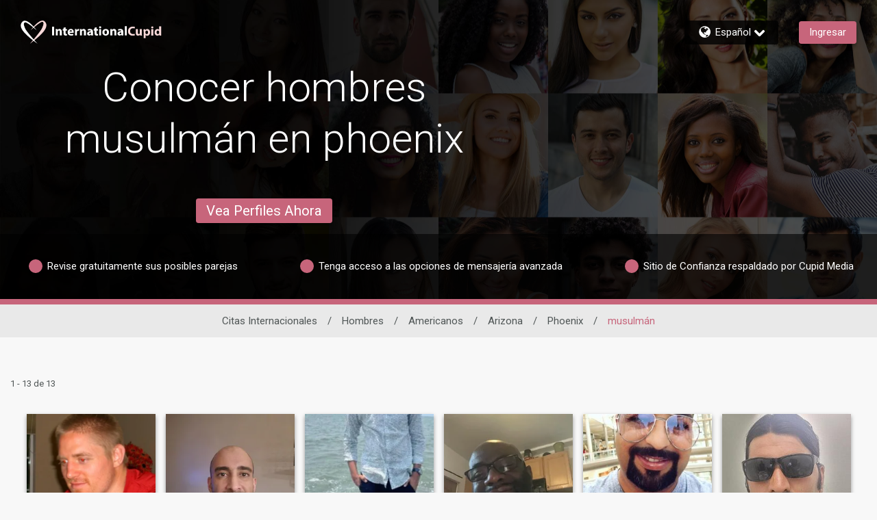

--- FILE ---
content_type: text/html;charset=UTF-8
request_url: https://www.internationalcupid.com/es/men/usa/arizona/phaenix/muslim
body_size: 31895
content:

<!DOCTYPE html>
<html dir="ltr" lang="es" data-device="desktop" data-check>
<head>


<meta http-equiv="Content-Type" content="text/html; charset=utf-8">
<meta http-equiv="X-UA-Compatible" content="IE=edge">



<title>Conocer hombres musulmán en phoenix en InternationalCupid.com</title>


        <script type="application/ld+json">
            
            {
            "@context": "https://schema.org",
            "@type": "BreadcrumbList",
            "itemListElement":[
                
                {
                "@type": "ListItem",
                "position":1,
                "name": "Hombres",
                "item": "https://www.internationalcupid.com/es/men"
                }, 
                {
                "@type": "ListItem",
                "position":2,
                "name": "Americanos",
                "item": "https://www.internationalcupid.com/es/men/usa"
                }, 
                {
                "@type": "ListItem",
                "position":3,
                "name": "Arizona",
                "item": "https://www.internationalcupid.com/es/men/usa/arizona"
                }, 
                {
                "@type": "ListItem",
                "position":4,
                "name": "Phoenix",
                "item": "https://www.internationalcupid.com/es/men/usa/arizona/phaenix"
                }, 
                {
                "@type": "ListItem",
                "position":5,
                "name": "musulmán",
                "item": "https://www.internationalcupid.com/es/men/usa/arizona/phaenix/muslim"
                } 
                ]
            }
        </script>
    
<meta name="description" content="Conocer hombres musulmán en phoenix en InternationalCupid.com, el sitio de citas internacional más confiable con más de 4 millones de miembros. ¡Regístrese ahora y comience a hacer conexiones significativas!" />


<meta id="defaultmessage" content="¡Algo salió mal!" />

<meta name="viewport" content="height=device-height, initial-scale=1, user-scalable=no, maximum-scale=1, shrink-to-fit=yes">



<meta name="stm-result" content="ok" />


<link rel="canonical" href="https://www.internationalcupid.com/es/men/usa/arizona/phaenix/muslim" />
<link rel="alternate" hreflang="en" href="https://www.internationalcupid.com/en/men/usa/arizona/phaenix/muslim" /> <link rel="alternate" hreflang="de" href="https://www.internationalcupid.com/de/men/usa/arizona/phaenix/muslim" /> <link rel="alternate" hreflang="es" href="https://www.internationalcupid.com/es/men/usa/arizona/phaenix/muslim" /> <link rel="alternate" hreflang="sv" href="https://www.internationalcupid.com/sv/men/usa/arizona/phaenix/muslim" /> 

<link rel="shortcut icon" href="/favicon.ico" />

        <meta id="cm-app-config" content='{"translationPath":"es",
            "googleClientID":"170440057254-3rehntsq8l5nkd5078rasb3k18jl0pvq.apps.googleusercontent.com",
            "googleRedirectURL":"/registration/googleSignIn/",
            "googleSignInEnabled":"true",
            "googleRedirectURL":"/registration/googleSignIn/","googleSignInEnabled":"true"
            
            ,"pubsubtoken":"ya29.c.[base64]"
            ,"googlePubSubTopic":"https://pubsub.googleapis.com/v1/projects/cm-logging-service/topics/dating-app-event-prod"
            ,"googlePubSubTopicPlainText":"https://pubsub.googleapis.com/v1/projects/cm-logging-service/topics/dating-app-event-plaintext-prod","googlePubSubPlainText":true
            , "SessionID":"260F4534-D26E-757C-A6C35DA686B03D64"
            , "DeviceID":1 
            , "location":{"alpha2":"US",
                "continent":"NA"}
            }' />

    <link rel="stylesheet" href="/assets/desktop/css/internationalcupid-base.css?v=20250624124745_1768543923619">
    
<link rel="preconnect" href="https://fonts.googleapis.com">
<link rel="preconnect" href="https://fonts.gstatic.com" crossorigin>
<link href="https://fonts.googleapis.com/css2?family=Noto+Color+Emoji&amp;display=swap" rel="stylesheet">
<link href="https://fonts.googleapis.com/css?family=Roboto:300,400,500,700&amp;subset=cyrillic,cyrillic-ext,greek,greek-ext,latin-ext,vietnamese" rel="stylesheet">
<link href="https://fonts.googleapis.com/css?family=Noto+Sans:400,700&amp;subset=cyrillic,cyrillic-ext,devanagari,greek,greek-ext,latin-ext,vietnamese" rel="stylesheet">
<link href="https://fonts.googleapis.com/css?family=Noto+Sans+KR:400,700&amp;subset=korean" rel="stylesheet">
<link href="https://fonts.googleapis.com/earlyaccess/notosanstc.css" rel="stylesheet" />
<link href="https://fonts.googleapis.com/earlyaccess/notosansscsliced.css" rel="stylesheet" />
<link href="https://fonts.googleapis.com/css?family=M+PLUS+1p" rel="stylesheet">
<link href="https://fonts.googleapis.com/css?family=Tajawal" rel="stylesheet">



<script>
window.googletag = window.googletag || {cmd: []}
googletag.cmd.push(function() {
    //Define page-level settings
    var adomik_pagetarget = Math.ceil(Math.random()*100);
    googletag.pubads().setTargeting('publift_mv_testing',adomik_pagetarget>10?'optimized':((adomik_pagetarget%10)==0?'benchmark':'exploration'+(adomik_pagetarget%10)));

    googletag.pubads().enableAsyncRendering();
    googletag.pubads().enableSingleRequest();
    googletag.pubads().collapseEmptyDivs();
    googletag.enableServices();
});
</script>


            <script type='text/javascript'>
                var config = JSON.parse(document.getElementById('cm-app-config').content)
                if(config && config.enableGdprCookiePreferences){
                    (function() {
                        var timer = setInterval(function() {
                            if(document.cookie.indexOf("COOKIE_PREFERENCES")){
                                var match = document.cookie.match(new RegExp('COOKIE_PREFERENCES' + '=([^;]+)'))
                                if(match){
                                    var GDPRPrefs = JSON.parse(decodeURIComponent(match[1]));
                                    //We have COOKIE_PREFERENCES set
                                    if (GDPRPrefs && GDPRPrefs.analytics > 0) {
                                        clearInterval(timer);
                                        setUpVWO();
                                    }
                                }
                            }
                        }, 100);
                    })()

                    document.addEventListener('trigger-VWO-setup',function(){
                        setUpVWO()
                    })
                } else {
                    //no GDPR setup, so start VWO
                    setUpVWO()
                }

                function setUpVWO(){
                    var _vwo_clicks = 10; //track first 10 clicks on page, default was 3
                    
                    window._vwo_code = window._vwo_code || (function(){
                    var account_id=177644,
                        settings_tolerance=2000,
                        library_tolerance=2500,
                        use_existing_jquery=false,
                        is_spa=1,
                        hide_element='body',

                        /* DO NOT EDIT BELOW THIS LINE */
                        f=false,d=document,code={use_existing_jquery:function(){return use_existing_jquery;},library_tolerance:function(){return library_tolerance;},finish:function(){if(!f){f=true;var a=d.getElementById('_vis_opt_path_hides');if(a)a.parentNode.removeChild(a);}},finished:function(){return f;},load:function(a){var b=d.createElement('script');b.src=a;b.type='text/javascript';b.innerText;b.onerror=function(){_vwo_code.finish();};d.getElementsByTagName('head')[0].appendChild(b);},init:function(){
                                window.settings_timer=setTimeout(function () {_vwo_code.finish() },settings_tolerance);var a=d.createElement('style'),b=hide_element?hide_element+'{opacity:0 !important;filter:alpha(opacity=0) !important;background:none !important;}':'',h=d.getElementsByTagName('head')[0];a.setAttribute('id','_vis_opt_path_hides');a.setAttribute('type','text/css');if(a.styleSheet)a.styleSheet.cssText=b;else a.appendChild(d.createTextNode(b));h.appendChild(a);this.load('https://dev.visualwebsiteoptimizer.com/j.php?a='+account_id+'&u='+encodeURIComponent(d.URL)+'&f='+(+is_spa)+'&r='+Math.random());return settings_timer; }};window._vwo_settings_timer = code.init(); return code; }());
                
                }

                
                
            </script> 
<!-- WorldPay hosted iFrame JS -->
<script src='https://payments.worldpay.com/resources/hpp/integrations/embedded/js/hpp-embedded-integration-library.js'></script>


<script>(window.BOOMR_mq=window.BOOMR_mq||[]).push(["addVar",{"rua.upush":"false","rua.cpush":"false","rua.upre":"false","rua.cpre":"false","rua.uprl":"false","rua.cprl":"false","rua.cprf":"false","rua.trans":"SJ-ba2f8342-17bc-440f-8034-02470da63540","rua.cook":"false","rua.ims":"false","rua.ufprl":"false","rua.cfprl":"false","rua.isuxp":"false","rua.texp":"norulematch","rua.ceh":"false","rua.ueh":"false","rua.ieh.st":"0"}]);</script>
                              <script>!function(a){var e="https://s.go-mpulse.net/boomerang/",t="addEventListener";if("False"=="True")a.BOOMR_config=a.BOOMR_config||{},a.BOOMR_config.PageParams=a.BOOMR_config.PageParams||{},a.BOOMR_config.PageParams.pci=!0,e="https://s2.go-mpulse.net/boomerang/";if(window.BOOMR_API_key="E362E-ACUK8-CXXBL-LWAVS-9F353",function(){function n(e){a.BOOMR_onload=e&&e.timeStamp||(new Date).getTime()}if(!a.BOOMR||!a.BOOMR.version&&!a.BOOMR.snippetExecuted){a.BOOMR=a.BOOMR||{},a.BOOMR.snippetExecuted=!0;var i,_,o,r=document.createElement("iframe");if(a[t])a[t]("load",n,!1);else if(a.attachEvent)a.attachEvent("onload",n);r.src="javascript:void(0)",r.title="",r.role="presentation",(r.frameElement||r).style.cssText="width:0;height:0;border:0;display:none;",o=document.getElementsByTagName("script")[0],o.parentNode.insertBefore(r,o);try{_=r.contentWindow.document}catch(O){i=document.domain,r.src="javascript:var d=document.open();d.domain='"+i+"';void(0);",_=r.contentWindow.document}_.open()._l=function(){var a=this.createElement("script");if(i)this.domain=i;a.id="boomr-if-as",a.src=e+"E362E-ACUK8-CXXBL-LWAVS-9F353",BOOMR_lstart=(new Date).getTime(),this.body.appendChild(a)},_.write("<bo"+'dy onload="document._l();">'),_.close()}}(),"".length>0)if(a&&"performance"in a&&a.performance&&"function"==typeof a.performance.setResourceTimingBufferSize)a.performance.setResourceTimingBufferSize();!function(){if(BOOMR=a.BOOMR||{},BOOMR.plugins=BOOMR.plugins||{},!BOOMR.plugins.AK){var e="false"=="true"?1:0,t="",n="aoiojvyxhzayu2lmwl4q-f-534328c66-clientnsv4-s.akamaihd.net",i="false"=="true"?2:1,_={"ak.v":"39","ak.cp":"301701","ak.ai":parseInt("247063",10),"ak.ol":"0","ak.cr":9,"ak.ipv":4,"ak.proto":"h2","ak.rid":"4c1c31df","ak.r":47358,"ak.a2":e,"ak.m":"e12","ak.n":"essl","ak.bpcip":"3.144.228.0","ak.cport":45892,"ak.gh":"23.208.24.233","ak.quicv":"","ak.tlsv":"tls1.3","ak.0rtt":"","ak.0rtt.ed":"","ak.csrc":"-","ak.acc":"","ak.t":"1768731385","ak.ak":"hOBiQwZUYzCg5VSAfCLimQ==[base64]/n0v5F6HDE+j4Mdj3c7bCkx2cWZQPXNSinmLFYwMHGjJBr7HnZlExzZ6uLWMyEosooIKnZhQTtW60MYHxjkZ7XftPk541DtAarEa695kY8HKYo/KqjNcTXyaQDdL2IVQ4/r04jmFlVqR1VZQBYTFE/oqpG3u5joVdfI76FcogFxsqlhATG0tOIGTVjF/n9uE739mqyl0xY=","ak.pv":"622","ak.dpoabenc":"","ak.tf":i};if(""!==t)_["ak.ruds"]=t;var o={i:!1,av:function(e){var t="http.initiator";if(e&&(!e[t]||"spa_hard"===e[t]))_["ak.feo"]=void 0!==a.aFeoApplied?1:0,BOOMR.addVar(_)},rv:function(){var a=["ak.bpcip","ak.cport","ak.cr","ak.csrc","ak.gh","ak.ipv","ak.m","ak.n","ak.ol","ak.proto","ak.quicv","ak.tlsv","ak.0rtt","ak.0rtt.ed","ak.r","ak.acc","ak.t","ak.tf"];BOOMR.removeVar(a)}};BOOMR.plugins.AK={akVars:_,akDNSPreFetchDomain:n,init:function(){if(!o.i){var a=BOOMR.subscribe;a("before_beacon",o.av,null,null),a("onbeacon",o.rv,null,null),o.i=!0}return this},is_complete:function(){return!0}}}}()}(window);</script></head>
<body  class="relative">

        <link id="cupid-lib-bundle-style-colors" rel="stylesheet" href="/assets/desktop/react-resources/bundle-INT.css?cacheUid=1768543923619" />
        <link id="cupid-lib-bundle-style" rel="stylesheet" href="/assets/desktop/react-resources/bundle.css?cacheUid=1768543923619" />
    

    <div id="cupid-lib-root"></div>
    

    <script id="cupid-lib-injector-script-prepare" type="text/javascript" data-viewports-no-flush>
        if (!window.cupidLibInjectorReady) {
            window.cupidLibInjectorReady = new Promise((resolve) => {
                window._resolveCupidLibInjectorReady = resolve;
            });
        }
    </script>
    <script id="cupid-lib-injector-script-init" type="module" data-viewports-no-flush>
        function onDomReady() {
            return document.readyState === 'loading'
                ? new Promise(res => document.addEventListener('DOMContentLoaded', res, { once: true }))
                : Promise.resolve();
        }

        if (window._resolveCupidLibInjectorReady) {
            (async () => {
                const resolve = window._resolveCupidLibInjectorReady;
                delete window._resolveCupidLibInjectorReady;

                await onDomReady();
                
                    const lib = await import('/assets/desktop/react-resources/bundle-v0.74.1.js');
                    const legacyConfig = {"activityNotificationServiceEnabled":{"value":"true"},"settingsModernizationEnabled":{"value":"true"},"webHideSwitchOffTest.settings.active":{"value":"true"},"webHideSwitchOffTest.settings.key":{"value":"web_hide_switch_off"},"validateEmailModalModernizationEnabled":{"value":"true"},"accountVerificationEnabled":{"value":"true"},"clickDataConfig.stages.stage1.clickdata":{"value":"true"},"successStories.showTestimonialLink":{"value":"true"},"zendeskCategoryID.zendeskMobileCategoryID":{"value":"360003075253"},"viewProfileEnabled":{"value":"true"},"footerEnabled":{"value":"true"},"clickDataConfig.endpoint":{"value":"https://event-receiver.ml.rc.dating.com/api/v1/cupid_media/events"},"clickDataConfig.stages.stage1a.pubsub":{"value":"true"},"clickDataConfig.stages.stage1a.clickdata":{"value":"false"},"staticUrl":{"value":"https://static.core.internationalcupid.com/1.15.0"},"editCookiePreferences.gdprCountryList":{"value":"UK,NG,NO"},"searchModernizationControlGroupShare":{"value":"0"},"searchModernizationTemporaryAllocationKey":{"value":"web_modernisation_redesign_search"},"nextCdnUrl":{"value":"https://next.core.internationalcupid.com"},"viewProfileQuickOverviewEnabled":{"value":"true"},"languages.lstSiteLanguages":{"value":"en,fr,de,nl,sv,da,it,no,ja,es,ko,pl,zc,pt,ru,th,tr,ar,fi,vi,in,ms,uk,zt,cs,hu,am,ro,km,sr,my,el,lt"},"webHideSwitchOffTest.settings.controlShare":{"value":"50"},"googleTagManagerContainerID":{"value":"GTM-3WW6S"},"editProfilePersonalityEnabled":{"value":"true"},"userProfileTranslationEnabled":{"value":"true"},"editCookiePreferences.enableGdprCookiePreferences":{"value":"false"},"editProfileDataEnabled":{"value":"true"},"bundleVersion":{"value":"v0.74.1"},"reportAbuseModernizationEnabled":{"value":"true"},"searchModernizationEnabled":{"value":"true"},"isGayDatingSite":{"value":"false"},"mobileHeaderActionButtonEnabled":{"value":"true"},"zendeskWidgetKey":{"value":"bf92e3d0-fce9-454c-89a9-783377b273ca"},"blog.blogEnabled":{"value":"false"},"clickDataConfig.stages.stage1.pubsub":{"value":"true"},"activityHeaderStripDashboardItemsEnabled":{"value":"true"},"activityCardListOptionsEnabled":{"value":"true"},"isLesbianDatingSite":{"value":"false"},"activityPageEnabled":{"value":"true"},"editProfileInterestsEnabled":{"value":"true"},"editProfileCriteriaEnabled":{"value":"true"},"clickDataConfig.enabled":{"value":"true"},"siteIdOverride":{"value":"8"},"apiUrl":{"value":"https://api.core.internationalcupid.com"},"zendeskCategoryID.zendeskDesktopCategoryID":{"value":"360003075233"},"clickDataConfig.productName":{"value":"InternationalCupid"},"activityConnectedButtonsEnabled":{"value":"true"},"activityInnerMenuEnabled":{"value":"true"},"reactBundleEnabled":{"value":"true"},"IMBRA.IMBRAEnabled":{"value":"true"},"activityMenuEnabled":{"value":"true"},"isLocalDatingSite":{"value":"false"},"dawBridgeEnabled":{"value":"true"},"reactBundleCacheUid":{"value":"1768543923619"}};
                

                lib.renderInjector(document.getElementById('cupid-lib-root'), {
                            bundleCacheUid: '1768543923619',
                            legacyConfig,
							overrideABSplitGroup: [{"group":"control","controlShare":"0","testName":"searchModernization","key":"web_modernisation_redesign_search"},{"group":"control","controlShare":"50","testName":"paidActivities","key":"web_aap_paid_feature"}],
	                        encryptionKeyAES: "p1tT6o+HDyxYkSXP0s5hRQ2smjTO0uQQclNoZmVg9Ec=",
                            jwt: "",
                            lang: 'es_ES',
                            siteID: "8",
                            assetsUrl: '/assets/desktop/react-resources',
                            zE: window['zE'],
                            googletag: window.googletag,
                            cmAppConfigJSON: document.getElementById('cm-app-config')?.content || '{}',
                            trackingMessagesJSON: '{"paid_activities":"[base64]","matches_reverse":"[base64]","onboarding":"[base64]","questionnaire_matches_see_more":"[base64]","stEncryptedTrackingMessages":{"matches_mutual":"[base64]"},"questionnaire_matches":"[base64]"}',
                            isMobile: false,
                            verifyPhoneGlobal: false,
                            googleDFP: {"below_the_fold_right_300_250":{"adSlotId":"/291063315/INT-300x250-Middle-of-Page-Right"},"above_the_fold_728_90":{"adSlotId":"/291063315/INT-728_90-Above-the-Fold"},"below_the_fold_728_90":{"adSlotId":"/291063315/INT-728_90-Below-the-Fold"},"mobile_320_100":{"adSlotId":"/291063315/ROS_320x100"},"below_the_fold_left_300_250":{"adSlotId":"/291063315/INT-300x250-Middle-of-Page-Left"},"mobile_below_the_fold_320_50":{"adSlotId":"/291063315/INT-320_50-Mobile-Below-the-Fold"},"mobile_below_the_fold_300_250":{"adSlotId":"/291063315/INT-300_250-Mobile-Below-the-Fold"},"above_the_fold_160_600":{"adSlotId":"/291063315/INT-160_600-Above-the-Fold"},"above_the_fold_300_250":{"adSlotId":"/291063315/INT-300_250-Above-the-Fold"},"clientID":{"id":"291063315"},"mobile_above_the_fold_320_50":{"adSlotId":"/291063315/INT-320_50-Mobile-Above-the-Fold"}},
                            // TODO: remove this once we have a proper way to get the region code in the BE
                            regionCode: "US",
                            memberGrade: undefined
                });

                resolve(lib);
            })();
        }
    </script>


    <div id="lib-dsp_reactBundle-ActivityMutualLikeDialogComposed"></div>

    <script id="script-lib-dsp_reactBundle-ActivityMutualLikeDialogComposed" type="text/javascript">
        var element = document.getElementById('lib-dsp_reactBundle-ActivityMutualLikeDialogComposed');

        window.cupidLibInjectorReady.then(lib => {
            lib.inject({
                element,
                component: lib.components['ActivityMutualLikeDialogComposed'],
            })
        })
    </script>


<script id="cupid-lib-highlight" type="text/javascript">
    (function() {
        setTimeout(() => {
            if (localStorage.getItem('dev_modernization_status') === '1') {
                document.querySelectorAll('*:not([data-cupid-lib-react] *):not([data-cupid-lib-react]):not(body):not(body > *)')
                    .forEach(el => {
                       el.style.background = 'rgba(255, 0, 0, 0.5)';
                    });
            }
        }, 3000);
    })();
</script>
<svg style="display:none;" xmlns="http://www.w3.org/2000/svg" xmlns:xlink="http://www.w3.org/1999/xlink"><symbol viewBox="0 0 50 45.4" id="icon-logoheart" xmlns="http://www.w3.org/2000/svg"><path d="M19.6 18.7S38.3-7.4 47.1 2.2c9.1 9.9-5.4 23-12.2 29.3-5.3 4.8-17.2 14-17.2 14S36.9 23.8 41 15.8C45 8 45.4 2.9 42 2.6c-4-.4-22.4 16.1-22.4 16.1z"/><path d="M31.1 19.2S12.1-7 3.2 2.4c-9.7 10.3 5.4 23 12.2 29.3 5.3 4.8 17.4 13.7 17.4 13.7S11.9 22.7 8.7 15.7C5.3 8 5.1 4.4 8.6 3.6c4-.8 22.5 15.6 22.5 15.6z" fill="currentColor"/></symbol><symbol id="icon-pride" viewBox="0 0 50 45.4" xml:space="preserve" xmlns="http://www.w3.org/2000/svg"><style>.st0{fill:#81008c}.st1{fill:#f90000}.st2{fill:#ff8600}.st3{fill:#fe0}.st4{fill:#00830d}.st5{fill:#04f}</style><path class="st0" d="M23.1 38c.2.2.4.3.6.5-3.5 4.1-6 7-6 7s3.4-2.7 7.5-5.9c4.1 3.2 7.6 5.8 7.6 5.8s-2.7-2.9-6.2-6.9c.2-.1.4-.3.6-.4h-4.1z"/><path class="st1" d="M-29 0h22.9v8H-29z"/><path class="st2" d="M-29 7.6h22.9v8H-29z"/><path class="st3" d="M-29 15.2h22.9v8H-29z"/><path class="st4" d="M-29 22.8h22.9v8H-29z"/><path class="st5" d="M-29 30.4h22.9v8H-29z"/><path class="st0" d="M-29 38h22.9v8H-29z"/><path class="st1" d="M3.2 2.4C1.5 4.2.6 6.1.2 8h5.9c-.3-2.6.5-3.9 2.5-4.4 1.5-.3 4.9 1.7 8.6 4.4h4c-6-5.7-13.4-10.5-18-5.6zM49.9 8c-.3-2-1.1-4-2.8-5.8-4.7-5.1-12.3 0-18.3 5.8h3.7c4.1-3.1 7.9-5.6 9.5-5.4 2.1.2 2.7 2.1 2 5.4h5.9z"/><path class="st2" d="M41.1 15.6h7.3c1.3-2.7 1.9-5.4 1.5-8h-5.8c-.4 2.1-1.4 4.8-3 8zM24 13.2c-.7.9-1.4 1.7-2 2.4h1.2c.6-.5 1.2-1 1.9-1.6.7.5 1.3 1.1 1.9 1.6h1.4c-.6-.8-1.4-1.6-2.1-2.5 2.1-1.8 4.6-3.7 6.9-5.5h-3.8c-1.5 1.4-2.9 2.9-4.2 4.3-1.3-1.4-2.7-2.9-4.3-4.3h-4.2c2.4 1.7 5 3.7 7.3 5.6zM6.1 7.6H.3c-.6 2.6-.1 5.4 1.2 8h7.2c-1.6-3.5-2.4-6.1-2.6-8z"/><g><path class="st3" d="M22.3 15.2c-1.7 2.1-2.7 3.5-2.7 3.5s1.6-1.5 4-3.5h-1.3zM28 15.2h-1.5c2.7 2.3 4.7 4 4.7 4s-1.3-1.7-3.2-4zM48.6 15.2h-7.3l-.3.6c-1 1.9-2.7 4.5-4.9 7.4h7.1c2.1-2.5 4.1-5.2 5.4-8zM6.7 23.2h7c-2.4-3.1-4.3-5.8-5.1-7.5-.1-.2-.1-.3-.2-.5H1.3c1.2 2.8 3.2 5.5 5.4 8z"/></g><g><path class="st4" d="M36.4 22.8c-1.9 2.5-4 5.3-6.2 8h5.5c2.3-2.1 5.2-4.9 7.9-8h-7.2zM13.5 22.8H6.4c2.7 3.1 5.7 5.8 8.1 8H20c-2.4-2.7-4.6-5.5-6.5-8z"/></g><path class="st5" d="M30.4 30.4c-1.8 2.2-3.6 4.4-5.3 6.4-1.8-2-3.7-4.2-5.5-6.4H14c.5.4 1 .9 1.4 1.3 2.1 1.9 5.2 4.4 8.2 6.7h3.1c3-2.4 6.1-5 8.2-6.9.4-.3.8-.7 1.2-1.1h-5.7z"/></symbol><symbol viewBox="0 0 201.5 21.9" id="site-logo-internationalcupid" xmlns="http://www.w3.org/2000/svg"><path class="logo-light" d="M3.7.9V17H0V.9h3.7zM6.8 9c0-1.5 0-2.7-.1-3.7h3.2l.1 1.6h.1c.5-.7 1.7-1.9 3.6-1.9 2.4 0 4.2 1.6 4.2 5v7h-3.6v-6.5c0-1.5-.5-2.5-1.9-2.5-1 0-1.6.7-1.8 1.4-.1.2-.1.6-.1.9V17H6.8V9zm18-7.1v3.4h2.6V8h-2.6v4.2c0 1.4.3 2.1 1.4 2.1.5 0 .8 0 1.1-.1V17c-.5.2-1.3.3-2.4.3-1.2 0-2.2-.4-2.7-1-.7-.7-1-1.8-1-3.5V8h-1.6V5.3h1.6V2.8l3.6-.9zm7.4 10.4c.1 1.5 1.6 2.2 3.3 2.2 1.2 0 2.3-.2 3.2-.5l.5 2.5c-1.2.5-2.6.8-4.2.8-4 0-6.3-2.3-6.3-6 0-3 1.8-6.3 5.9-6.3 3.8 0 5.2 3 5.2 5.9 0 .6-.1 1.2-.1 1.4h-7.5zm4.3-2.5c0-.9-.4-2.4-2.1-2.4-1.5 0-2.2 1.4-2.3 2.4h4.4zm5.6-.6c0-1.7 0-2.9-.1-3.9h3.1l.1 2.2h.1c.6-1.7 2-2.4 3.2-2.4h.8v3.4c-.3 0-.6-.1-1-.1-1.3 0-2.3.7-2.5 1.8 0 .2-.1.5-.1.8v6h-3.6V9.2zm9.1-.2c0-1.5 0-2.7-.1-3.7h3.2l.2 1.6h.1C55 6.2 56.2 5 58.1 5c2.4 0 4.2 1.6 4.2 5v7h-3.6v-6.5c0-1.5-.5-2.5-1.9-2.5-1 0-1.6.7-1.8 1.4-.1.2-.1.6-.1.9V17h-3.6V9h-.1zm20.7 8l-.2-1.2h-.1c-.8.9-2 1.4-3.4 1.4-2.4 0-3.8-1.7-3.8-3.6 0-3 2.7-4.5 6.9-4.5V9c0-.6-.3-1.5-2.1-1.5-1.2 0-2.5.4-3.2.9L65.3 6c.8-.5 2.4-1 4.6-1 3.9 0 5.2 2.3 5.2 5.1v4.1c0 1.1 0 2.2.2 2.9l-3.4-.1zm-.4-5.5c-1.9 0-3.4.4-3.4 1.8 0 .9.6 1.4 1.4 1.4.9 0 1.7-.6 1.9-1.3l.1-.6v-1.3zm10.3-9.6v3.4h2.6V8h-2.6v4.2c0 1.4.3 2.1 1.4 2.1.5 0 .8 0 1.1-.1V17c-.5.2-1.3.3-2.4.3-1.2 0-2.2-.4-2.7-1-.7-.7-1-1.8-1-3.5V8h-1.6V5.3h1.6V2.8l3.6-.9zm8.5.1c0 1-.8 1.8-2 1.8S86.4 3 86.4 2c0-1.1.7-1.8 1.9-1.8s2 .8 2 1.8zm-3.8 15V5.3h3.6V17h-3.6zm18.2-6c0 4.3-3 6.3-6.2 6.3-3.4 0-6.1-2.3-6.1-6 0-3.8 2.5-6.2 6.3-6.2 3.6-.1 6 2.4 6 5.9zm-8.5.2c0 2 .8 3.5 2.4 3.5 1.4 0 2.3-1.4 2.3-3.5 0-1.8-.7-3.5-2.3-3.5-1.7-.1-2.4 1.7-2.4 3.5zM107 9c0-1.5 0-2.7-.1-3.7h3.2l.2 1.6h.1c.5-.7 1.7-1.9 3.6-1.9 2.4 0 4.2 1.6 4.2 5v7h-3.6v-6.5c0-1.5-.5-2.5-1.8-2.5-1 0-1.6.7-1.8 1.4-.1.2-.1.6-.1.9V17H107V9zm20.7 8l-.2-1.2h-.1c-.8.9-2 1.4-3.4 1.4-2.4 0-3.8-1.7-3.8-3.6 0-3 2.7-4.5 6.9-4.5V9c0-.6-.3-1.5-2.1-1.5-1.2 0-2.5.4-3.2.9l-.7-2.4c.8-.5 2.4-1 4.6-1 3.9 0 5.2 2.3 5.2 5.1v4.1c0 1.1 0 2.2.2 2.9l-3.4-.1zm-.4-5.5c-1.9 0-3.4.4-3.4 1.8 0 .9.6 1.4 1.4 1.4.9 0 1.7-.6 1.9-1.3l.1-.6v-1.3zM133.7 0h3.6v17h-3.6V0z"/><path class="logo-dark" d="M152.3 16.7c-.7.3-2.2.7-4.2.7-5.6 0-8.5-3.5-8.5-8.1 0-5.5 3.9-8.6 8.8-8.6 1.9 0 3.3.4 4 .7l-.7 2.9c-.7-.3-1.8-.6-3.1-.6-2.9 0-5.2 1.8-5.2 5.4 0 3.2 1.9 5.3 5.2 5.3 1.1 0 2.3-.2 3-.5l.7 2.8zm12.8-3.3c0 1.5 0 2.8.1 3.8H162l-.2-1.7h-.1c-.5.7-1.6 1.9-3.7 1.9-2.4 0-4.1-1.5-4.1-5.1V5.4h3.7v6.3c0 1.7.6 2.7 1.8 2.7 1 0 1.6-.7 1.8-1.3.1-.2.1-.5.1-.8v-7h3.7l.1 8.1zm3-4c0-1.5 0-2.9-.1-3.9h3.2l.2 1.6c.9-1.2 2.2-1.9 3.9-1.9 2.6 0 4.9 2.2 4.9 6 0 4.3-2.7 6.3-5.3 6.3-1.4 0-2.5-.6-3-1.3V22h-3.6V9.4h-.2zm3.6 2.7c0 .3 0 .6.1.8.2 1 1.1 1.7 2.1 1.7 1.6 0 2.5-1.3 2.5-3.3 0-1.9-.8-3.3-2.5-3.3-1 0-1.9.8-2.2 1.8l-.1.6.1 1.7zm14.5-9.9c0 1-.8 1.8-2 1.8s-1.9-.8-1.9-1.8c0-1.1.7-1.8 1.9-1.8 1.2-.1 2 .7 2 1.8zm-3.8 15V5.4h3.6v11.7h-3.6v.1zm18-17.1v13.5c0 1.3 0 2.7.1 3.5h-3.2l-.2-1.7c-.7 1.3-2.2 2-3.7 2-2.8 0-5-2.4-5-6 0-4 2.4-6.2 5.3-6.2 1.4 0 2.6.5 3.1 1.3V.1h3.6zm-3.7 10.3v-.6c-.2-1-1-1.8-2.1-1.8-1.7 0-2.5 1.5-2.5 3.3 0 2 1 3.2 2.5 3.2 1.1 0 1.9-.7 2.1-1.8.1-.3.1-.5.1-.8v-1.5h-.1z"/></symbol></svg> <svg style="display:none;" xmlns="http://www.w3.org/2000/svg" xmlns:xlink="http://www.w3.org/1999/xlink"><symbol viewBox="0 0 193 17.6" id="site-logo-afrointroductions" xmlns="http://www.w3.org/2000/svg"><path class="logo-light" d="M4.9 13.2l-1.2 4.2H0L4.9 1.1h4.8l5 16.2h-3.9l-1.2-4.2-4.7.1zM9 10.4L8 7c-.2-1-.5-2.2-.8-3.1-.3.9-.5 2.1-.8 3.1l-1 3.4H9zm7.9 6.9v-9h-1.5V5.6h1.5v-.5c0-1.4.4-3 1.5-3.9.9-.9 2.2-1.2 3.2-1.2.8 0 1.4.1 1.9.2L23.4 3c-.3-.1-.7-.2-1.2-.2-1.2 0-1.7.9-1.7 2.1v.6h2.4v2.7h-2.3v9l-3.7.1zm7.8-7.9c0-1.7 0-2.9-.1-3.9h3.1l.1 2.2h.1c.6-1.7 2-2.4 3.2-2.4h.8v3.4c-.3 0-.6-.1-1-.1-1.3 0-2.3.7-2.5 1.8 0 .2-.1.5-.1.8v6h-3.6V9.4zm20.5 1.9c0 4.3-3 6.3-6.2 6.3-3.4 0-6.1-2.3-6.1-6s2.5-6.2 6.3-6.2c3.6-.1 6 2.4 6 5.9zm-8.5.1c0 2 .8 3.5 2.4 3.5 1.4 0 2.3-1.4 2.3-3.5 0-1.8-.7-3.5-2.3-3.5-1.8 0-2.4 1.8-2.4 3.5z"/><path class="logo-dark" d="M51.3 1.1v16.2h-3.7V1.1h3.7zm3.2 8.2c0-1.5 0-2.7-.1-3.7h3.2l.2 1.6h.1c.5-.7 1.7-1.9 3.6-1.9 2.4 0 4.2 1.6 4.2 5v7H62v-6.5c0-1.5-.5-2.5-1.8-2.5-1 0-1.6.7-1.8 1.4-.1.2-.1.6-.1.9v6.8h-3.6V9.3h-.2zm18-7.1v3.4h2.6v2.7h-2.6v4.2c0 1.4.3 2.1 1.4 2.1.5 0 .8 0 1.1-.1v2.8c-.5.2-1.3.3-2.4.3-1.2 0-2.2-.4-2.7-1-.7-.7-1-1.8-1-3.5V8.3h-1.6V5.6h1.6V3l3.6-.8zm4.7 7.2c0-1.7 0-2.9-.1-3.9h3.1l.1 2.2h.1c.6-1.7 2-2.4 3.2-2.4h.8v3.4c-.3 0-.6-.1-1-.1-1.3 0-2.3.7-2.5 1.8 0 .2-.1.5-.1.8v6h-3.6V9.4zm20.5 1.9c0 4.3-3 6.3-6.2 6.3-3.4 0-6.1-2.3-6.1-6s2.5-6.2 6.3-6.2c3.6-.1 6 2.4 6 5.9zm-8.5.1c0 2 .8 3.5 2.4 3.5 1.4 0 2.3-1.4 2.3-3.5 0-1.8-.7-3.5-2.3-3.5-1.7 0-2.4 1.8-2.4 3.5zM111.4.3v13.5c0 1.3 0 2.7.1 3.5h-3.2l-.2-1.7c-.7 1.3-2.2 2-3.7 2-2.8 0-5-2.4-5-6 0-4 2.4-6.2 5.3-6.2 1.4 0 2.6.5 3.1 1.3V.3h3.6zm-3.6 10.2v-.6c-.2-1-1-1.8-2.1-1.8-1.7 0-2.5 1.5-2.5 3.3 0 2 1 3.2 2.5 3.2 1.1 0 1.9-.7 2.1-1.8.1-.3.1-.5.1-.8l-.1-1.5zm17.6 3c0 1.5 0 2.8.1 3.8h-3.2l-.2-1.7h-.1c-.5.7-1.6 1.9-3.7 1.9-2.4 0-4.1-1.5-4.1-5.1V5.6h3.7v6.3c0 1.7.6 2.7 1.8 2.7 1 0 1.6-.7 1.8-1.3.1-.2.1-.5.1-.8v-7h3.7l.1 8zm11.7 3.5c-.6.3-1.9.5-3.3.5-3.8 0-6.2-2.3-6.2-6 0-3.4 2.4-6.2 6.7-6.2 1 0 2 .2 2.8.5l-.6 2.7c-.4-.2-1.1-.4-2-.4a3 3 0 00-3.1 3.3c0 2.2 1.4 3.3 3.2 3.3.9 0 1.5-.1 2.1-.4l.4 2.7zm6.5-14.8v3.4h2.6v2.7h-2.6v4.2c0 1.4.3 2.1 1.4 2.1.5 0 .8 0 1.1-.1v2.8c-.5.2-1.3.3-2.4.3-1.2 0-2.2-.4-2.7-1-.7-.7-1-1.8-1-3.5V8.3h-1.6V5.6h1.6V3l3.6-.8zm8.5.1c0 1-.8 1.8-2 1.8s-1.9-.8-1.9-1.8c0-1.1.7-1.8 1.9-1.8 1.3 0 2 .7 2 1.8zm-3.7 15V5.6h3.6v11.7h-3.6zm18.1-6c0 4.3-3 6.3-6.2 6.3-3.4 0-6.1-2.3-6.1-6s2.5-6.2 6.3-6.2c3.6-.1 6 2.4 6 5.9zm-8.5.1c0 2 .8 3.5 2.4 3.5 1.4 0 2.3-1.4 2.3-3.5 0-1.8-.7-3.5-2.3-3.5-1.7 0-2.4 1.8-2.4 3.5zm10.8-2.1c0-1.5 0-2.7-.1-3.7h3.2l.2 1.6h.1c.5-.7 1.7-1.9 3.6-1.9 2.4 0 4.2 1.6 4.2 5v7h-3.6v-6.5c0-1.5-.5-2.5-1.8-2.5-1 0-1.6.7-1.8 1.4-.1.2-.1.6-.1.9v6.8h-3.6V9.3h-.3zm14 4.8c.7.4 2.1.9 3.1.9 1.1 0 1.6-.4 1.6-1s-.4-.9-1.7-1.3c-2.4-.8-3.4-2.1-3.3-3.5 0-2.2 1.9-3.8 4.8-3.8 1.4 0 2.6.3 3.3.7l-.6 2.5c-.5-.3-1.5-.7-2.5-.7-.9 0-1.4.4-1.4 1s.5.8 1.9 1.3c2.2.8 3.2 1.9 3.2 3.6 0 2.2-1.7 3.8-5.1 3.8-1.5 0-2.9-.3-3.8-.8l.5-2.7z"/></symbol><symbol viewBox="0 0 131.2 22.6" id="site-logo-asiandating" xmlns="http://www.w3.org/2000/svg"><path class="logo-dark" d="M60.5 1.6c1.3-.2 3.1-.3 4.9-.3 3.1 0 5.1.6 6.6 1.7 1.7 1.2 2.7 3.2 2.7 6.1 0 3.1-1.1 5.2-2.7 6.6-1.7 1.4-4.3 2.1-7.5 2.1-1.9 0-3.2-.1-4.2-.2v-16h.2zm3.6 13.2c.3.1.8.1 1.3.1 3.3 0 5.5-1.8 5.5-5.7 0-3.4-1.9-5.1-5.1-5.1-.8 0-1.3.1-1.7.1v10.6zm19.6 2.8l-.2-1.2h-.1c-.8.9-2 1.4-3.4 1.4-2.4 0-3.8-1.7-3.8-3.6 0-3 2.7-4.5 6.9-4.5v-.1c0-.6-.3-1.5-2.1-1.5-1.2 0-2.5.4-3.2.9l-.7-2.4c.8-.5 2.4-1 4.6-1 3.9 0 5.2 2.3 5.2 5.1v4.1c0 1.1 0 2.2.2 2.9l-3.4-.1zm-.4-5.6c-1.9 0-3.4.4-3.4 1.8 0 .9.6 1.4 1.4 1.4.9 0 1.7-.6 1.9-1.3l.1-.6V12zm10.3-9.5v3.4h2.6v2.7h-2.6v4.2c0 1.4.3 2.1 1.4 2.1.5 0 .8 0 1.1-.1v2.8c-.5.2-1.3.3-2.4.3-1.2 0-2.2-.4-2.7-1-.7-.7-1-1.8-1-3.5V8.5h-1.6V5.9H90V3.3l3.6-.8zm8.5.1c0 1-.8 1.8-2 1.8s-1.9-.8-1.9-1.8c0-1.1.7-1.8 1.9-1.8s2 .7 2 1.8zm-3.8 15V5.9h3.6v11.7h-3.6zm6.6-8c0-1.5 0-2.7-.1-3.7h3.2l.2 1.6h.1c.5-.7 1.7-1.9 3.6-1.9 2.4 0 4.2 1.6 4.2 5v7h-3.6v-6.5c0-1.5-.5-2.5-1.8-2.5-1 0-1.6.7-1.8 1.4-.1.2-.1.6-.1.9v6.8h-3.6V9.6h-.3zm25.3-3.7c0 .7-.1 1.7-.1 3.5V16c0 2.3-.5 4.1-1.8 5.3-1.3 1.1-3 1.4-4.8 1.4-1.5 0-3.2-.3-4.2-.9l.7-2.8c.7.4 2 .9 3.4.9 1.7 0 3-.9 3-3.1V16c-.7 1-1.8 1.5-3.2 1.5-2.9 0-5-2.4-5-5.7 0-3.8 2.4-6.2 5.3-6.2 1.6 0 2.6.7 3.2 1.7l.1-1.4h3.4zm-3.7 4.7c0-.2 0-.5-.1-.7-.3-1-1-1.6-2-1.6-1.3 0-2.4 1.2-2.4 3.3 0 1.8.9 3.1 2.4 3.1.9 0 1.7-.6 1.9-1.5.1-.3.1-.6.1-1l.1-1.6z"/><path class="logo-light" d="M4.9 12.7l-1.2 4.2H0L4.9.7h4.8l5 16.2h-3.9l-1.2-4.2H4.9zM9 10L8 6.5c-.3-1-.6-2.2-.8-3.1-.2 1-.5 2.2-.7 3.1l-1 3.4H9v.1zm7.7 3.7c.7.4 2.1.9 3.1.9 1.1 0 1.6-.4 1.6-1s-.4-.9-1.7-1.3c-2.4-.8-3.4-2.1-3.3-3.5 0-2.2 1.9-3.8 4.8-3.8 1.4 0 2.6.3 3.3.7L23.8 8c-.5-.3-1.5-.7-2.5-.7-.9 0-1.4.4-1.4 1s.5.8 1.9 1.3c2.2.8 3.2 1.9 3.2 3.6 0 2.2-1.7 3.8-5.1 3.8-1.5 0-2.9-.3-3.8-.8l.6-2.5zM30.9 1.8c0 1-.8 1.8-2 1.8S27 2.8 27 1.8 27.8 0 29 0c1.1 0 1.9.8 1.9 1.8zm-3.8 15V5.1h3.6v11.7h-3.6zm13.3 0l-.2-1.2h-.1c-.8.9-2 1.4-3.4 1.4-2.4 0-3.8-1.7-3.8-3.6 0-3 2.7-4.5 6.9-4.5 0-.6-.3-1.5-2.1-1.5-1.2 0-2.5.4-3.2.9l-.7-2.4c.8-.5 2.4-1 4.6-1 3.9 0 5.2 2.3 5.2 5.1v4c0 1.1 0 2.2.2 2.9h-3.4v-.1zm-.4-5.5c-1.9 0-3.4.4-3.4 1.8 0 .9.6 1.4 1.4 1.4.9 0 1.7-.6 1.9-1.3l.1-.6v-1.3zm6.4-2.4c0-1.5 0-2.7-.1-3.7h3.2l.2 1.6h.1c.5-.7 1.7-1.9 3.6-1.9 2.4 0 4.2 1.6 4.2 5v7H54v-6.5c0-1.5-.5-2.5-1.8-2.5-1 0-1.6.7-1.8 1.4-.3.1-.4.4-.4.8v6.8h-3.6v-8z"/></symbol><symbol viewBox="0 0 86.9 17.7" id="site-logo-astrocupid" xmlns="http://www.w3.org/2000/svg"><path fill="#A72BA5" d="M8.4 10.5H5.1l-.8 2.9H1.6L5.1 2h3.4L12 13.4H9.2l-.8-2.9zm-3-2H8l-.7-2.4c-.2-.7-.4-1.5-.6-2.2-.2.7-.4 1.6-.6 2.2l-.7 2.4zM12.9 13l.5-1.8c.5.3 1.5.6 2.2.6.8 0 1.1-.3 1.1-.7 0-.4-.3-.6-1.2-1-1.7-.6-2.4-1.5-2.4-2.5 0-1.6 1.3-2.7 3.4-2.7 1 0 1.8.2 2.3.5l-.4 1.8c-.4-.2-1.1-.5-1.8-.5-.6 0-1 .3-1 .7s.4.6 1.4.9c1.6.5 2.2 1.4 2.2 2.6 0 1.6-1.2 2.7-3.6 2.7-1.1 0-2-.2-2.7-.6zM21.2 3.6l2.5-.7v2.2h1.9V7h-1.9v3c0 1 .3 1.5 1 1.5.4 0 .5 0 .8-.1v2c-.3.1-1 .2-1.7.2-.8 0-1.5-.3-2-.7-.5-.5-.7-1.3-.7-2.5V7H20V5.1h1.1V3.6zM27 13.4V7.9c0-1.2 0-2-.1-2.7h2.2l.1 1.5h.1c.4-1.2 1.4-1.7 2.2-1.7.2 0 .4 0 .5.1v2.4c-.2 0-.4-.1-.7-.1-1 0-1.6.5-1.8 1.3 0 .2-.1.4-.1.6v4.2H27zM37.3 4.9c2.5 0 4.2 1.8 4.2 4.3 0 3-2.2 4.4-4.4 4.4-2.4 0-4.3-1.6-4.3-4.3.1-2.7 1.9-4.4 4.5-4.4zm0 1.9c-1.2 0-1.7 1.3-1.7 2.5 0 1.4.6 2.5 1.7 2.5 1 0 1.6-1 1.6-2.5 0-1.3-.5-2.5-1.6-2.5z"/><path fill="#644DF2" d="M51.4 11.1l.4 2c-.5.2-1.5.5-2.9.5-4 0-6-2.5-6-5.7 0-3.9 2.8-6.1 6.3-6.1 1.3 0 2.4.3 2.8.5l-.5 2c-.5-.2-1.2-.4-2.2-.4-2 0-3.6 1.2-3.6 3.8 0 2.3 1.4 3.7 3.7 3.7.6.1 1.5-.1 2-.3zM60.9 5.1v5.6c0 1.1 0 2 .1 2.7h-2.2l-.1-1.2h-.1c-.3.5-1.1 1.4-2.6 1.4-1.7 0-2.9-1.1-2.9-3.6V5.1h2.6v4.5c0 1.2.4 1.9 1.3 1.9.7 0 1.1-.5 1.3-.9.1-.2.1-.3.1-.6V5.1h2.5zM63 16.8V7.9c0-1.1 0-2-.1-2.8h2.2l.1 1.2C65.8 5.4 66.8 5 68 5c1.8 0 3.5 1.6 3.5 4.2 0 3-1.9 4.5-3.8 4.5-1 0-1.8-.4-2.2-1v4.1H63zm2.6-8.1v1.1c0 .2 0 .4.1.5.2.7.8 1.2 1.5 1.2 1.1 0 1.8-.9 1.8-2.3C68.9 8 68.3 7 67.1 7c-.7 0-1.4.5-1.5 1.3v.4zM75.7 13.4h-2.6V5.1h2.6v8.3zM74.4 1.5c.8 0 1.3.6 1.4 1.3 0 .7-.5 1.3-1.4 1.3-.8 0-1.3-.6-1.3-1.3 0-.7.5-1.3 1.3-1.3zM83.3 1.4h2.6V11c0 .9 0 1.9.1 2.5h-2.3l-.1-1.2h-.1c-.5.9-1.5 1.4-2.6 1.4-2 0-3.6-1.7-3.6-4.3C77.3 6.6 79 5 81 5c1 0 1.8.4 2.2.9V1.4zm0 8.3V8.6v-.5c-.2-.7-.7-1.3-1.5-1.3-1.2 0-1.8 1.1-1.8 2.4 0 1.4.7 2.3 1.8 2.3.7 0 1.4-.5 1.5-1.2-.1-.2 0-.4 0-.6z"/></symbol><symbol viewBox="0 0 136 22.5" id="site-logo-aussiecupid" xmlns="http://www.w3.org/2000/svg"><path class="logo-light" d="M85.3 17.1c-.7.3-2.3.7-4.3.7-5.8 0-8.8-3.6-8.8-8.4 0-5.7 4.1-8.9 9.1-8.9 2 0 3.4.4 4.1.7l-.8 3c-.8-.3-1.8-.6-3.2-.6-3 0-5.3 1.8-5.3 5.5 0 3.3 2 5.5 5.4 5.5 1.1 0 2.4-.2 3.1-.5l.7 3zm13.3-3.4c0 1.6 0 2.9.1 3.9h-3.3l-.2-1.7h-.1c-.5.7-1.6 2-3.8 2-2.5 0-4.3-1.5-4.3-5.3V5.5h3.8V12c0 1.8.6 2.8 1.9 2.8 1 0 1.6-.7 1.9-1.3.1-.2.1-.5.1-.8V5.5h3.8l.1 8.2zm3-4.2c0-1.6 0-3-.1-4.1h3.3l.2 1.7h.1c.9-1.3 2.3-2 4-2 2.7 0 5 2.3 5 6.2 0 4.4-2.8 6.5-5.5 6.5-1.5 0-2.6-.6-3.1-1.4v6h-3.8l-.1-12.9zm3.8 2.9c0 .3 0 .6.1.8.2 1 1.1 1.8 2.2 1.8 1.6 0 2.6-1.4 2.6-3.4 0-1.9-.9-3.4-2.6-3.4-1.1 0-2 .8-2.3 1.9 0 .2-.1.4-.1.7v1.6h.1zm14.9-10.3c0 1-.8 1.9-2 1.9s-2-.8-2-1.9.8-1.9 2-1.9 2 .8 2 1.9zm-3.9 15.5V5.5h3.8v12.1h-3.8zM135 0v14c0 1.4 0 2.8.1 3.6h-3.3l-.2-1.8a4.2 4.2 0 01-3.8 2.1c-2.9 0-5.2-2.5-5.2-6.2 0-4.1 2.5-6.4 5.4-6.4 1.5 0 2.7.5 3.2 1.4V0h3.8zm-3.8 10.6v-.7c-.2-1-1-1.9-2.2-1.9-1.7 0-2.6 1.5-2.6 3.4 0 2.1 1 3.3 2.6 3.3 1.1 0 2-.7 2.2-1.8.1-.3.1-.5.1-.9v-1.4h-.1z"/><path class="logo-dark" d="M5.1 13.2l-1.2 4.3H0L5.1.7h5l5.2 16.7h-4.1l-1.3-4.3-4.8.1zm4.2-2.9l-1-3.5c-.3-1-.6-2.2-.8-3.2-.2 1-.5 2.3-.8 3.2l-1 3.5h3.6zm19.1 3.3c0 1.6 0 2.9.1 3.9h-3.3l-.2-1.7c-.5.7-1.6 2-3.8 2-2.5 0-4.3-1.5-4.3-5.3V5.3h3.8v6.5c0 1.8.6 2.8 1.9 2.8 1 0 1.6-.7 1.9-1.3.1-.2.1-.5.1-.8V5.3h3.8v8.3zm3 .6c.7.4 2.1.9 3.2.9s1.6-.4 1.6-1-.4-.9-1.8-1.4C32 11.8 31 10.5 31.1 9c0-2.3 1.9-4 4.9-4 1.4 0 2.7.3 3.4.7l-.7 2.6c-.5-.3-1.6-.7-2.6-.7-.9 0-1.4.4-1.4 1s.5.9 2 1.4c2.3.8 3.3 2 3.3 3.7 0 2.3-1.8 3.9-5.3 3.9-1.6 0-3-.3-3.9-.8l.6-2.6zm10.8 0c.7.4 2.1.9 3.2.9s1.6-.4 1.6-1-.4-.9-1.8-1.4c-2.5-.8-3.5-2.2-3.4-3.6 0-2.3 1.9-4 4.9-4 1.4 0 2.7.3 3.4.7l-.7 2.6c-.5-.3-1.6-.7-2.6-.7-.9 0-1.4.4-1.4 1s.5.9 2 1.4c2.3.8 3.3 2 3.3 3.7 0 2.3-1.8 3.9-5.3 3.9-1.6 0-3-.3-3.9-.8l.7-2.7zM56.9 2c0 1-.8 1.9-2 1.9s-2-.8-2-1.9.8-1.9 2-1.9 1.9.8 2 1.9zM53 17.5V5.3h3.8v12.1l-3.8.1zm9.7-4.9c.1 1.6 1.7 2.3 3.4 2.3 1.3 0 2.3-.2 3.3-.5l.5 2.6c-1.2.5-2.8.7-4.4.7-4.1 0-6.5-2.4-6.5-6.2C59 8.4 60.9 5 65.1 5c3.9 0 5.4 3 5.4 6.1 0 .6-.1 1.2-.1 1.5h-7.7zm4.4-2.6c0-.9-.4-2.5-2.1-2.5-1.6 0-2.2 1.4-2.3 2.5h4.4z"/></symbol><symbol viewBox="0 0 111.2 21.8" id="site-logo-bbwcupid" xmlns="http://www.w3.org/2000/svg"><path class="logo-light" d="M61.7 16.6c-.7.3-2.2.7-4.2.7-5.6 0-8.5-3.5-8.5-8.1C49 3.7 52.9.6 57.8.6c1.9 0 3.3.4 4 .7l-.7 2.9c-.7-.3-1.8-.6-3.1-.6-2.9 0-5.2 1.8-5.2 5.4 0 3.2 1.9 5.3 5.2 5.3 1.1 0 2.3-.2 3-.5l.7 2.8zm12.9-3.3c0 1.5 0 2.8.1 3.8h-3.2l-.2-1.7h-.1c-.5.7-1.6 1.9-3.7 1.9-2.4 0-4.1-1.5-4.1-5.1V5.3h3.7v6.3c0 1.7.6 2.7 1.8 2.7 1 0 1.6-.7 1.8-1.3.1-.2.1-.5.1-.8v-7h3.7l.1 8.1zm2.9-4.1c0-1.5 0-2.9-.1-3.9h3.2l.2 1.6C81.7 5.7 83 5 84.7 5c2.6 0 4.9 2.2 4.9 6 0 4.3-2.7 6.3-5.3 6.3-1.4 0-2.5-.6-3-1.3v5.8h-3.6V9.2h-.2zm3.7 2.8c0 .3 0 .6.1.8.2 1 1.1 1.7 2.1 1.7 1.6 0 2.5-1.3 2.5-3.3 0-1.9-.8-3.3-2.5-3.3-1 0-1.9.8-2.2 1.8l-.1.6.1 1.7zM95.6 2c0 1-.8 1.8-2 1.8S91.7 3 91.7 2c0-1.1.7-1.8 1.9-1.8 1.3 0 2 .8 2 1.8zm-3.7 15V5.3h3.6V17h-3.6zm17.9-17v13.5c0 1.3 0 2.7.1 3.5h-3.2l-.2-1.7c-.7 1.3-2.2 2-3.7 2-2.8 0-5-2.4-5-6 0-4 2.4-6.2 5.3-6.2 1.4 0 2.6.5 3.1 1.3V0h3.6zm-3.6 10.3v-.6c-.2-1-1-1.8-2.1-1.8-1.7 0-2.5 1.5-2.5 3.3 0 2 1 3.2 2.5 3.2 1.1 0 1.9-.7 2.1-1.8.1-.3.1-.5.1-.8l-.1-1.5z"/><path class="logo-dark" d="M0 .7C1 .5 2.9.4 4.7.4c2.2 0 3.6.2 4.8.9 1.1.6 1.9 1.7 1.9 3.2 0 1.4-.8 2.8-2.7 3.5 1.8.5 3.2 1.9 3.2 4 0 1.5-.7 2.6-1.7 3.4-1.2.9-3.1 1.5-6.4 1.5-1.8 0-3.1-.1-4-.2V.7H0zm3.6 6.2h1.2c1.9 0 3-.8 3-2S6.8 3 5.2 3c-.8 0-1.2 0-1.6.1v3.8zm0 7.2H5c1.7 0 3.1-.6 3.1-2.3 0-1.6-1.5-2.3-3.3-2.3H3.6v4.6zM14.5.7c1-.2 2.9-.3 4.7-.3 2.2 0 3.6.2 4.8.9 1.1.6 1.9 1.7 1.9 3.2 0 1.4-.8 2.8-2.7 3.5 1.8.5 3.2 1.9 3.2 4 0 1.5-.7 2.6-1.7 3.4-1.2.9-3.1 1.5-6.4 1.5-1.8 0-3.1-.1-4-.2V.7h.2zm3.6 6.2h1.2c1.9 0 3-.8 3-2S21.4 3 19.7 3c-.8 0-1.2 0-1.6.1v3.8zm0 7.2h1.4c1.7 0 3.1-.6 3.1-2.3 0-1.6-1.5-2.3-3.3-2.3h-1.2v4.6zm13.2 2.6L27.5.5h3.9l1.2 6.7c.4 1.9.7 4 1 5.6.3-1.8.6-3.7 1.1-5.7L36.1.5H40l1.3 6.8c.4 1.9.6 3.6.9 5.4.2-1.8.6-3.7.9-5.6L44.4.5h3.7L44 16.7h-4l-1.4-7c-.3-1.6-.6-3.1-.8-5-.3 1.8-.6 3.4-.9 5l-1.5 7h-4.1z"/></symbol><symbol viewBox="0 0 118.8 21.9" id="site-logo-blackcupid" xmlns="http://www.w3.org/2000/svg"><path class="logo-dark" d="M69.5 16.7c-.7.3-2.2.7-4.2.7-5.6 0-8.5-3.5-8.5-8.1 0-5.5 3.9-8.6 8.8-8.6 1.9 0 3.3.4 4 .7l-.7 2.9c-.7-.3-1.8-.6-3.1-.6-2.9 0-5.2 1.8-5.2 5.4 0 3.2 1.9 5.3 5.2 5.3 1.1 0 2.3-.2 3-.5l.7 2.8zm12.8-3.3c0 1.5 0 2.8.1 3.8h-3.2l-.2-1.7c-.5.7-1.6 1.9-3.7 1.9-2.4 0-4.1-1.5-4.1-5.1V5.4h3.7v6.3c0 1.7.6 2.7 1.8 2.7 1 0 1.6-.7 1.8-1.3.1-.2.1-.5.1-.8v-7h3.7v8.1zm3-4c0-1.5 0-2.9-.1-3.9h3.2l.2 1.6c.9-1.2 2.2-1.9 3.9-1.9 2.6 0 4.9 2.2 4.9 6 0 4.3-2.7 6.3-5.3 6.3-1.4 0-2.5-.6-3-1.3V22h-3.6V9.4h-.2zm3.6 2.7c0 .3 0 .6.1.8.2 1 1.1 1.7 2.1 1.7 1.6 0 2.5-1.3 2.5-3.3 0-1.9-.8-3.3-2.5-3.3-1 0-1.9.8-2.2 1.8l-.1.6.1 1.7zm14.5-9.9c0 1-.8 1.8-2 1.8s-1.9-.8-1.9-1.8c0-1.1.7-1.8 1.9-1.8s2 .7 2 1.8zm-3.8 15V5.4h3.6v11.7h-3.6v.1zm18-17.1v13.5c0 1.3 0 2.7.1 3.5h-3.2l-.2-1.7c-.7 1.3-2.2 2-3.7 2-2.8 0-5-2.4-5-6 0-4 2.4-6.2 5.3-6.2 1.4 0 2.6.5 3.1 1.3V.1h3.6zm-3.7 10.3v-.6c-.2-1-1-1.8-2.1-1.8-1.7 0-2.5 1.5-2.5 3.3 0 2 1 3.2 2.5 3.2 1.1 0 1.9-.7 2.1-1.8.1-.3.1-.5.1-.8l-.1-1.5z"/><path class="logo-light" d="M0 1.1C1 .9 2.9.8 4.7.8c2.3-.1 3.6.2 4.8.9 1.1.6 1.9 1.7 1.9 3.2 0 1.4-.8 2.8-2.7 3.5 1.8.5 3.2 1.9 3.2 4 0 1.5-.7 2.6-1.7 3.4-1.2.9-3.1 1.5-6.4 1.5-1.8 0-3.1-.1-4-.2v-16H0zm3.6 6.2h1.2c1.9 0 3-.8 3-2s-.9-1.9-2.6-1.9c-.8 0-1.2 0-1.6.1v3.8zm0 7.1H5c1.7 0 3.1-.6 3.1-2.3 0-1.6-1.5-2.3-3.3-2.3H3.6v4.6zM14.4 0H18v17h-3.6V0zm13.2 17l-.2-1.2h-.1c-.8.9-2 1.4-3.4 1.4-2.4 0-3.8-1.7-3.8-3.6 0-3 2.7-4.5 6.9-4.5V9c0-.6-.3-1.5-2.1-1.5-1.2 0-2.5.4-3.2.9L21 6.1c.8-.5 2.4-1 4.6-1 3.9 0 5.2 2.3 5.2 5.1v4.1c0 1.1 0 2.2.2 2.9h-3.4V17zm-.4-5.5c-1.9 0-3.4.4-3.4 1.8 0 .9.6 1.4 1.4 1.4.9 0 1.7-.6 1.9-1.3l.1-.6v-1.3zm15.3 5.3c-.6.3-1.9.5-3.3.5-3.8 0-6.2-2.3-6.2-6C33 7.8 35.3 5 39.7 5c1 0 2 .2 2.8.5l-.6 2.7c-.4-.2-1.1-.4-2-.4a3 3 0 00-3.1 3.3c0 2.2 1.4 3.3 3.2 3.3.9 0 1.5-.1 2.1-.4l.4 2.8zm5.6-6.6c.3-.5.6-1 .9-1.4l2.4-3.5h4.4l-4.2 4.8 4.8 7h-4.5l-2.8-4.8-.9 1.2V17h-3.6V0h3.6v10.2h-.1z"/></symbol><symbol viewBox="0 0 121.5 22.2" id="site-logo-brazilcupid" xmlns="http://www.w3.org/2000/svg"><path class="logo-dark" d="M72.3 17c-.7.3-2.2.7-4.2.7-5.6 0-8.5-3.5-8.5-8.1 0-5.5 3.9-8.6 8.8-8.6 1.9 0 3.3.4 4 .7l-.7 2.9c-.7-.3-1.7-.6-3-.6-2.9 0-5.2 1.8-5.2 5.4 0 3.2 1.9 5.3 5.2 5.3 1.1 0 2.3-.2 3-.5l.6 2.8zm12.9-3.3c0 1.5 0 2.8.1 3.8h-3.2l-.1-1.7h-.1c-.5.7-1.6 1.9-3.7 1.9-2.4 0-4.1-1.5-4.1-5.1V5.7h3.7V12c0 1.7.6 2.7 1.8 2.7 1 0 1.6-.7 1.8-1.3.1-.2.1-.5.1-.8v-7h3.7v8.1zm2.9-4.1c0-1.5 0-2.9-.1-3.9h3.2l.2 1.6c.9-1.2 2.2-1.9 3.9-1.9 2.6 0 4.9 2.2 4.9 6 0 4.3-2.7 6.3-5.3 6.3-1.4 0-2.5-.6-3-1.3v5.8h-3.6V9.6h-.2zm3.7 2.8c0 .3 0 .6.1.8.2 1 1.1 1.7 2.1 1.7 1.6 0 2.5-1.3 2.5-3.3 0-1.9-.8-3.3-2.5-3.3-1 0-1.9.8-2.2 1.8l-.1.6.1 1.7zm14.4-10c0 1-.8 1.8-2 1.8s-1.9-.8-1.9-1.8c0-1.1.7-1.8 1.9-1.8s2 .8 2 1.8zm-3.7 15.1V5.7h3.6v11.7h-3.6v.1zM120.4.4v13.5c0 1.3 0 2.7.1 3.5h-3.2l-.2-1.7c-.7 1.3-2.2 2-3.7 2-2.8 0-5-2.4-5-6 0-4 2.4-6.2 5.3-6.2 1.4 0 2.6.5 3.1 1.3V.4h3.6zm-3.6 10.3v-.6c-.2-1-1-1.8-2.1-1.8-1.7 0-2.5 1.5-2.5 3.3 0 2 1 3.2 2.5 3.2 1.1 0 1.9-.7 2.1-1.8.1-.3.1-.5.1-.8l-.1-1.5z"/><path class="logo-light" d="M0 1.1C1 .9 2.9.8 4.7.8c2.3-.1 3.6.2 4.8.9 1.1.6 1.9 1.7 1.9 3.2 0 1.4-.8 2.8-2.7 3.5 1.8.5 3.2 1.9 3.2 4 0 1.5-.7 2.6-1.7 3.4-1.2.9-3.1 1.5-6.4 1.5-1.8 0-3.1-.1-4-.2v-16H0zm3.6 6.2h1.2c1.9 0 3-.8 3-2s-.9-1.9-2.6-1.9c-.8 0-1.2 0-1.6.1v3.8zm0 7.1H5c1.7 0 3.1-.6 3.1-2.3 0-1.6-1.5-2.3-3.3-2.3H3.6v4.6zm10.8-5.2c0-1.7 0-2.9-.1-3.9h3.1l.1 2.2h.1c.6-1.7 2-2.4 3.2-2.4h.8v3.4c-.3 0-.6-.1-1-.1-1.3 0-2.3.7-2.5 1.8 0 .2-.1.5-.1.8v6h-3.6V9.2zM29.9 17l-.2-1.2h-.1c-.8.9-2 1.4-3.4 1.4-2.4 0-3.8-1.7-3.8-3.6 0-3 2.7-4.5 6.9-4.5V9c0-.6-.3-1.5-2.1-1.5-1.2 0-2.5.4-3.2.9L23.3 6c.8-.5 2.4-1 4.6-1 3.9 0 5.2 2.3 5.2 5.1v4.1c0 1.1 0 2.2.2 2.9l-3.4-.1zm-.4-5.5c-1.9 0-3.4.4-3.4 1.8 0 .9.6 1.4 1.4 1.4.9 0 1.7-.6 1.9-1.3l.1-.6v-1.3zM35 15l3.7-4.6c.7-.8 1.2-1.4 1.9-2.1h-5.2v-3H45v2.2l-3.5 4.4a20 20 0 01-1.9 2.2h5.6V17H35v-2zM50.9 2c0 1-.8 1.8-2 1.8-1.1.1-1.9-.8-1.8-1.8C47 1 47.8.2 49 .2s1.9.8 1.9 1.8zm-3.7 15V5.3h3.6V17h-3.6zm6.5-17h3.6v17h-3.6V0z"/></symbol><symbol viewBox="0 0 185.5 22.2" id="site-logo-cambodiancupid" xmlns="http://www.w3.org/2000/svg"><path class="logo-light" d="M13.2 16.9c-.7.3-2.2.7-4.2.7-5.6 0-8.5-3.5-8.5-8.1C.5 4 4.4.9 9.3.9c1.9 0 3.3.4 4 .7l-.7 2.9c-.7-.3-1.8-.6-3.1-.6-2.9 0-5.2 1.8-5.2 5.4 0 3.2 1.9 5.3 5.2 5.3 1.1 0 2.3-.2 3-.5l.7 2.8zm8.7.4l-.2-1.2h-.1c-.8.9-2 1.4-3.4 1.4-2.4 0-3.8-1.7-3.8-3.6 0-3 2.7-4.5 6.9-4.5v-.1c0-.6-.3-1.5-2.1-1.5-1.2 0-2.5.4-3.2.9l-.7-2.4c.8-.5 2.4-1 4.6-1 3.9 0 5.2 2.3 5.2 5.1v4.1c0 1.1 0 2.2.2 2.9h-3.4v-.1zm-.5-5.5c-1.9 0-3.4.4-3.4 1.8 0 .9.6 1.4 1.4 1.4.9 0 1.7-.6 1.9-1.3 0-.2.1-.4.1-.6v-1.3zm6.5-2.5c0-1.5 0-2.7-.1-3.7h3.1l.1 1.6h.1c.5-.7 1.5-1.8 3.6-1.8 1.5 0 2.7.8 3.2 2 .4-.6 1-1.1 1.5-1.4.6-.4 1.4-.6 2.2-.6 2.3 0 4 1.6 4 5.1v6.9H42V11c0-1.7-.6-2.7-1.7-2.7-.8 0-1.4.6-1.7 1.3-.1.3-.1.6-.1.9v6.9h-3.6v-6.6c0-1.5-.5-2.5-1.7-2.5-.9 0-1.5.7-1.7 1.3-.1.3-.1.6-.1.9v6.8h-3.6v-8h.1zm20.5 8c0-.8.1-2.2.1-3.5V.3h3.6V7c.7-1 1.9-1.7 3.6-1.7 2.8 0 4.9 2.3 4.8 5.9 0 4.2-2.7 6.3-5.4 6.3-1.4 0-2.7-.5-3.5-1.9l-.1 1.6-3.1.1zm3.8-5c0 .2 0 .5.1.6.2 1 1.1 1.7 2.1 1.7 1.6 0 2.5-1.2 2.5-3.3 0-1.8-.8-3.3-2.5-3.3-1 0-1.9.7-2.1 1.8 0 .2-.1.4-.1.7v1.8zm22.3-1c0 4.3-3 6.3-6.2 6.3-3.4 0-6.1-2.3-6.1-6 0-3.8 2.5-6.2 6.3-6.2 3.6-.1 6 2.4 6 5.9zm-8.5.2c0 2 .8 3.5 2.4 3.5 1.4 0 2.3-1.4 2.3-3.5 0-1.8-.7-3.5-2.3-3.5-1.7-.1-2.4 1.7-2.4 3.5zM88.2.3v13.5c0 1.3 0 2.7.1 3.5h-3.2l-.2-1.7c-.7 1.3-2.2 2-3.7 2-2.8 0-5-2.4-5-6 0-4 2.4-6.2 5.3-6.2 1.4 0 2.6.5 3.1 1.3V.3h3.6zm-3.6 10.3V10c-.2-1-1-1.8-2.1-1.8-1.7 0-2.5 1.5-2.5 3.3 0 2 1 3.2 2.5 3.2 1.1 0 1.9-.7 2.1-1.8.1-.3.1-.5.1-.8l-.1-1.5zm10.3-8.3c0 1-.8 1.8-2 1.8S91 3.3 91 2.3c0-1.1.7-1.8 1.9-1.8s2 .8 2 1.8zm-3.8 15V5.6h3.6v11.7h-3.6zm13.3 0l-.2-1.2h-.1c-.8.9-2 1.4-3.4 1.4-2.4 0-3.8-1.7-3.8-3.6 0-3 2.7-4.5 6.9-4.5v-.1c0-.6-.3-1.5-2.1-1.5-1.2 0-2.5.4-3.2.9l-.7-2.4c.8-.5 2.4-1 4.6-1 3.9 0 5.2 2.3 5.2 5.1v4.1c0 1.1 0 2.2.2 2.9h-3.4v-.1zm-.4-5.5c-1.9 0-3.4.4-3.4 1.8 0 .9.6 1.4 1.4 1.4.9 0 1.7-.6 1.9-1.3 0-.2.1-.4.1-.6v-1.3zm6.4-2.5c0-1.5 0-2.7-.1-3.7h3.2l.2 1.6h.1c.5-.7 1.7-1.9 3.6-1.9 2.4 0 4.2 1.6 4.2 5v7H118v-6.5c0-1.5-.5-2.5-1.8-2.5-1 0-1.6.7-1.8 1.4-.1.2-.1.6-.1.9v6.8h-3.6V9.3h-.3z"/><path class="logo-dark" d="M136.5 16.9c-.7.3-2.2.7-4.2.7-5.6 0-8.5-3.5-8.5-8.1 0-5.5 3.9-8.6 8.8-8.6 1.9 0 3.3.4 4 .7l-.7 2.9c-.7-.3-1.8-.6-3.1-.6-2.9 0-5.2 1.8-5.2 5.4 0 3.2 1.9 5.3 5.2 5.3 1.1 0 2.3-.2 3-.5l.7 2.8zm12.8-3.3c0 1.5 0 2.8.1 3.8h-3.2l-.2-1.7c-.5.7-1.6 1.9-3.7 1.9-2.4 0-4.1-1.5-4.1-5.1V5.6h3.7v6.3c0 1.7.6 2.7 1.8 2.7 1 0 1.6-.7 1.8-1.3.1-.2.1-.5.1-.8v-7h3.7v8.1zm3-4.1c0-1.5 0-2.9-.1-3.9h3.2l.2 1.6c.9-1.2 2.2-1.9 3.9-1.9 2.6 0 4.9 2.2 4.9 6 0 4.3-2.7 6.3-5.3 6.3-1.4 0-2.5-.6-3-1.3v5.8h-3.6V9.5h-.2zm3.6 2.8c0 .3 0 .6.1.8.2 1 1.1 1.7 2.1 1.7 1.6 0 2.5-1.3 2.5-3.3 0-1.9-.8-3.3-2.5-3.3-1 0-1.9.8-2.2 1.8 0 .2-.1.4-.1.6l.1 1.7zm14.5-10c0 1-.8 1.8-2 1.8s-1.9-.8-1.9-1.8c0-1.1.7-1.8 1.9-1.8s1.9.8 2 1.8zm-3.8 15V5.6h3.6v11.7h-3.6zm18-17v13.5c0 1.3 0 2.7.1 3.5h-3.2l-.2-1.7c-.7 1.3-2.2 2-3.7 2-2.8 0-5-2.4-5-6 0-4 2.4-6.2 5.3-6.2 1.4 0 2.6.5 3.1 1.3V.3h3.6zm-3.7 10.3V10c-.2-1-1-1.8-2.1-1.8-1.7 0-2.5 1.5-2.5 3.3 0 2 1 3.2 2.5 3.2 1.1 0 1.9-.7 2.1-1.8.1-.3.1-.5.1-.8v-1.5h-.1z"/></symbol><symbol viewBox="0 0 173.5 26.1" id="site-logo-caribbeancupid" xmlns="http://www.w3.org/2000/svg"><path class="logo-light" d="M124.1 19.8c-.7.3-2.2.7-4.2.7-5.6 0-8.5-3.5-8.5-8.1 0-5.5 3.9-8.6 8.8-8.6 1.9 0 3.3.4 4 .7l-.7 2.9c-.7-.3-1.8-.6-3.1-.6-2.9 0-5.2 1.8-5.2 5.4 0 3.2 1.9 5.3 5.2 5.3 1.1 0 2.3-.2 3-.5l.7 2.8zm12.8-3.3c0 1.5 0 2.8.1 3.8h-3.2l-.2-1.7h-.1c-.5.7-1.6 1.9-3.7 1.9-2.4 0-4.1-1.5-4.1-5.1V8.5h3.7v6.3c0 1.7.6 2.7 1.8 2.7 1 0 1.6-.7 1.8-1.3.1-.2.1-.5.1-.8v-7h3.7l.1 8.1zm2.9-4.1c0-1.5 0-2.9-.1-3.9h3.2l.2 1.6c.9-1.2 2.2-1.9 3.9-1.9 2.6 0 4.9 2.2 4.9 6 0 4.3-2.7 6.3-5.3 6.3-1.4 0-2.5-.6-3-1.3V25H140V12.4h-.2zm3.7 2.8c0 .3 0 .6.1.8.2 1 1.1 1.7 2.1 1.7 1.6 0 2.5-1.3 2.5-3.3 0-1.9-.8-3.3-2.5-3.3-1 0-1.9.8-2.2 1.8l-.1.6.1 1.7zm14.5-10c0 1-.8 1.8-2 1.8s-1.9-.8-1.9-1.8c0-1.1.7-1.8 1.9-1.8s1.9.8 2 1.8zm-3.8 15V8.5h3.6v11.7h-3.6zm18-17v13.5c0 1.3 0 2.7.1 3.5H169l-.2-1.7c-.7 1.3-2.2 2-3.7 2-2.8 0-5-2.4-5-6 0-4 2.4-6.2 5.3-6.2 1.4 0 2.6.5 3.1 1.3V3.2h3.7zm-3.7 10.3v-.6c-.2-1-1-1.8-2.1-1.8-1.7 0-2.5 1.5-2.5 3.3 0 2 1 3.2 2.5 3.2 1.1 0 1.9-.7 2.1-1.8.1-.3.1-.5.1-.8v-1.5h-.1z"/><path class="logo-dark" d="M13.5 19.6c-.7.3-2.2.7-4.2.7-5.6 0-8.5-3.5-8.5-8.1 0-5.5 3.9-8.6 8.8-8.6 1.9 0 3.3.4 4 .7L13 7.2c-.7-.3-1.8-.6-3.1-.6C7 6.6 4.7 8.4 4.7 12c0 3.2 1.9 5.3 5.2 5.3 1.1 0 2.3-.2 3-.5l.6 2.8zm8.7.5l-.2-1.2c-.8.9-2 1.4-3.4 1.4-2.4 0-3.8-1.7-3.8-3.6 0-3 2.7-4.5 6.9-4.5V12c0-.6-.3-1.5-2.1-1.5-1.2 0-2.5.4-3.2.9L15.7 9c.8-.5 2.4-1 4.6-1 3.9 0 5.2 2.3 5.2 5.1v4.1c0 1.1 0 2.2.2 2.9h-3.5zm-.4-5.6c-1.9 0-3.4.4-3.4 1.8 0 .9.6 1.4 1.4 1.4.9 0 1.7-.6 1.9-1.3l.1-.6v-1.3zm6.4-2.3c0-1.7 0-2.9-.1-3.9h3.1l.1 2.2h.1c.6-1.7 2-2.4 3.2-2.4h.8v3.4c-.3 0-.6-.1-1-.1-1.3 0-2.3.7-2.5 1.8 0 .2-.1.5-.1.8v6h-3.6v-7.8zm12.9-7.1c0 1-.8 1.8-2 1.8s-1.9-.8-1.9-1.8c0-1.1.7-1.8 1.9-1.8 1.3-.1 2 .7 2 1.8zm-3.7 15V8.3H41V20h-3.6v.1zm6.4 0c0-.8.1-2.2.1-3.5V3h3.6v6.7c.7-1 1.9-1.7 3.6-1.7 2.8 0 4.9 2.3 4.8 5.9 0 4.2-2.7 6.3-5.4 6.3-1.4 0-2.7-.5-3.5-1.9l-.1 1.6h-3.1v.2zm3.8-5c0 .2 0 .5.1.6.2 1 1.1 1.7 2.1 1.7 1.6 0 2.5-1.2 2.5-3.3 0-1.8-.8-3.3-2.5-3.3-1 0-1.9.7-2.1 1.8 0 .2-.1.4-.1.7v1.8zm10.6 5c0-.8.1-2.2.1-3.5V3h3.6v6.7c.7-1 1.9-1.7 3.6-1.7 2.8 0 4.9 2.3 4.8 5.9 0 4.2-2.7 6.3-5.4 6.3-1.4 0-2.7-.5-3.5-1.9l-.1 1.6h-3.1v.2zm3.7-5c0 .2 0 .5.1.6.2 1 1.1 1.7 2.1 1.7 1.6 0 2.5-1.2 2.5-3.3 0-1.8-.8-3.3-2.5-3.3-1 0-1.9.7-2.1 1.8 0 .2-.1.4-.1.7v1.8zm13.6.2c.1 1.5 1.6 2.2 3.3 2.2 1.2 0 2.3-.2 3.2-.5l.5 2.5c-1.2.5-2.7.7-4.2.7-4 0-6.3-2.3-6.3-6 0-3 1.8-6.3 5.9-6.3 3.8 0 5.2 3 5.2 5.9 0 .6-.1 1.2-.1 1.4l-7.5.1zm4.3-2.4c0-.9-.4-2.4-2.1-2.4-1.5 0-2.2 1.4-2.3 2.4h4.4zm12.3 7.2l-.2-1.2h-.1c-.8.9-2 1.4-3.4 1.4-2.4 0-3.8-1.7-3.8-3.6 0-3 2.7-4.5 6.9-4.5V12c0-.6-.3-1.5-2.1-1.5-1.2 0-2.5.4-3.2.9L85.5 9c.8-.5 2.4-1 4.6-1 3.9 0 5.2 2.3 5.2 5.1v4.1c0 1.1 0 2.2.2 2.9h-3.4zm-.5-5.6c-1.9 0-3.4.4-3.4 1.8 0 .9.6 1.4 1.4 1.4.9 0 1.7-.6 1.9-1.3l.1-.6v-1.3zm6.5-2.4c0-1.5 0-2.7-.1-3.7h3.2l.2 1.6h.1c.5-.7 1.7-1.9 3.6-1.9 2.4 0 4.2 1.6 4.2 5v7h-3.6v-6.5c0-1.5-.5-2.5-1.8-2.5-1 0-1.6.7-1.8 1.4-.1.2-.1.6-.1.9v6.8h-3.6v-8.1h-.3z"/></symbol><symbol viewBox="0 0 173.8 21.9" id="site-logo-chinalovecupid" xmlns="http://www.w3.org/2000/svg"><path class="logo-dark" d="M124.9 16.7c-.7.3-2.2.7-4.2.7-5.6 0-8.5-3.5-8.5-8.1 0-5.5 3.9-8.6 8.8-8.6 1.9 0 3.3.4 4 .7l-.7 2.9c-.7-.3-1.8-.6-3.1-.6-2.9 0-5.2 1.8-5.2 5.4 0 3.2 1.9 5.3 5.2 5.3 1.1 0 2.3-.2 3-.5l.7 2.8zm12.9-3.3c0 1.5 0 2.8.1 3.8h-3.2l-.2-1.7h-.1c-.5.7-1.6 1.9-3.7 1.9-2.4 0-4.1-1.5-4.1-5.1V5.4h3.7v6.3c0 1.7.6 2.7 1.8 2.7 1 0 1.6-.7 1.8-1.3.1-.2.1-.5.1-.8v-7h3.7l.1 8.1zm2.9-4c0-1.5 0-2.9-.1-3.9h3.2l.2 1.6c.9-1.2 2.2-1.9 3.9-1.9 2.6 0 4.9 2.2 4.9 6 0 4.3-2.7 6.3-5.3 6.3-1.4 0-2.5-.6-3-1.3V22h-3.6V9.4h-.2zm3.7 2.7c0 .3 0 .6.1.8.2 1 1.1 1.7 2.1 1.7 1.6 0 2.5-1.3 2.5-3.3 0-1.9-.8-3.3-2.5-3.3-1 0-1.9.8-2.2 1.8l-.1.6.1 1.7zm14.5-9.9c0 1-.8 1.8-2 1.8s-1.9-.8-1.9-1.8c0-1.1.7-1.8 1.9-1.8 1.2-.1 1.9.7 2 1.8zm-3.8 15V5.4h3.6v11.7h-3.6v.1zM173 .1v13.5c0 1.3 0 2.7.1 3.5h-3.2l-.2-1.7c-.7 1.3-2.2 2-3.7 2-2.8 0-5-2.4-5-6 0-4 2.4-6.2 5.3-6.2 1.4 0 2.6.5 3.1 1.3V.1h3.6zm-3.6 10.3v-.6c-.2-1-1-1.8-2.1-1.8-1.7 0-2.5 1.5-2.5 3.3 0 2 1 3.2 2.5 3.2 1.1 0 1.9-.7 2.1-1.8.1-.3.1-.5.1-.8v-1.5h-.1z"/><path class="logo-light" d="M62.4.7h3.7v13.1h6.4v3.1H62.4V.7zm23.5 10.2c0 4.3-3 6.3-6.2 6.3-3.4 0-6.1-2.3-6.1-6 0-3.8 2.5-6.2 6.3-6.2 3.6-.1 6 2.4 6 5.9zm-8.5.1c0 2 .8 3.5 2.4 3.5 1.4 0 2.3-1.4 2.3-3.5 0-1.8-.7-3.5-2.3-3.5-1.7 0-2.4 1.8-2.4 3.5zm13.3-5.8l1.6 5.4c.3 1 .5 1.9.7 2.9.2-1 .4-1.8.6-2.9l1.5-5.4H99l-4.4 11.7H91L86.7 5.2h4zm12.4 7c.1 1.5 1.6 2.2 3.3 2.2 1.2 0 2.3-.2 3.2-.5l.5 2.5c-1.2.5-2.7.7-4.2.7-4 0-6.3-2.3-6.3-6 0-3 1.8-6.3 5.9-6.3 3.8 0 5.2 3 5.2 5.9 0 .6-.1 1.2-.1 1.4l-7.5.1zm4.3-2.5c0-.9-.4-2.4-2.1-2.4-1.5 0-2.2 1.4-2.3 2.4h4.4z"/><path class="logo-dark" d="M12.6 16.6c-.7.3-2.2.7-4.2.7-5.5 0-8.4-3.5-8.4-8.1C0 3.7 3.9.6 8.8.6c1.9 0 3.3.4 4 .7l-.7 2.9c-.8-.3-1.8-.6-3.1-.6-2.9 0-5.2 1.8-5.2 5.4 0 3.2 1.9 5.3 5.2 5.3 1.1 0 2.3-.2 3-.5l.6 2.8zM14.8 0h3.6v6.7c.4-.5.9-.9 1.4-1.2.7-.3 1.4-.5 2.1-.5 2.3 0 4.1 1.6 4.1 5.1V17h-3.6v-6.5c-.1-1.5-.6-2.5-2-2.5-1 0-1.6.6-1.8 1.3-.1.2-.1.6-.1.8v7h-3.6L14.8 0zm17.9 2c0 1-.8 1.8-2 1.8S28.8 3 28.8 2c0-1.1.7-1.8 1.9-1.8s1.9.8 2 1.8zm-3.8 15V5.3h3.6V17h-3.6zm6.6-8c0-1.5 0-2.7-.1-3.7h3.2l.2 1.6h.1c.4-.7 1.6-1.9 3.5-1.9 2.4 0 4.2 1.6 4.2 5v7H43v-6.5C43 9 42.4 8 41.1 8c-1 0-1.6.7-1.8 1.4-.1.2-.1.6-.1.9V17h-3.6V9h-.1zm20.7 8l-.2-1.1h-.1c-.8.9-2 1.4-3.4 1.4-2.4 0-3.8-1.7-3.8-3.6 0-3 2.7-4.5 6.9-4.5V9c0-.6-.3-1.5-2.1-1.5-1.2 0-2.5.4-3.2.9L49.6 6c.8-.5 2.4-1 4.6-1 3.9 0 5.2 2.3 5.2 5.1v4.1c0 1.1 0 2.2.2 2.9l-3.4-.1zm-.4-5.5c-1.9 0-3.4.4-3.4 1.8 0 .9.6 1.4 1.4 1.4.9 0 1.7-.6 1.9-1.3l.1-.6v-1.3z"/></symbol><symbol viewBox="0 0 158 21.9" id="site-logo-christiancupid" xmlns="http://www.w3.org/2000/svg"><path class="logo-dark" d="M109.1 16.7c-.7.3-2.2.7-4.2.7-5.6 0-8.5-3.5-8.5-8.1 0-5.5 3.9-8.6 8.8-8.6 1.9 0 3.3.4 4 .7l-.7 2.9c-.7-.3-1.8-.6-3.1-.6-2.9 0-5.2 1.8-5.2 5.4 0 3.2 1.9 5.3 5.2 5.3 1.1 0 2.3-.2 3-.5l.7 2.8zm12.9-3.3c0 1.5 0 2.8.1 3.8h-3.2l-.2-1.7h-.1c-.5.7-1.6 1.9-3.7 1.9-2.4 0-4.1-1.5-4.1-5.1V5.4h3.7v6.3c0 1.7.6 2.7 1.8 2.7 1 0 1.6-.7 1.8-1.3.1-.2.1-.5.1-.8v-7h3.7l.1 8.1zm2.9-4c0-1.5 0-2.9-.1-3.9h3.2l.2 1.6c.9-1.2 2.2-1.9 3.9-1.9 2.6 0 4.9 2.2 4.9 6 0 4.3-2.7 6.3-5.3 6.3-1.4 0-2.5-.6-3-1.3V22h-3.6V9.4h-.2zm3.7 2.7c0 .3 0 .6.1.8.2 1 1.1 1.7 2.1 1.7 1.6 0 2.5-1.3 2.5-3.3 0-1.9-.8-3.3-2.5-3.3-1 0-1.9.8-2.2 1.8l-.1.6.1 1.7zM143 2.2c0 1-.8 1.8-2 1.8s-1.9-.8-1.9-1.8c0-1.1.7-1.8 1.9-1.8 1.3-.1 2 .7 2 1.8zm-3.7 15V5.4h3.6v11.7h-3.6v.1zM157.2.1v13.5c0 1.3 0 2.7.1 3.5h-3.2l-.2-1.7c-.7 1.3-2.2 2-3.7 2-2.8 0-5-2.4-5-6 0-4 2.4-6.2 5.3-6.2 1.4 0 2.6.5 3.1 1.3V.1h3.6zm-3.6 10.3v-.6c-.2-1-1-1.8-2.1-1.8-1.7 0-2.5 1.5-2.5 3.3 0 2 1 3.2 2.5 3.2 1.1 0 1.9-.7 2.1-1.8.1-.3.1-.5.1-.8v-1.5h-.1z"/><path class="logo-light" d="M12.6 16.6c-.7.3-2.2.7-4.2.7-5.5 0-8.4-3.5-8.4-8.1C0 3.7 3.9.6 8.8.6c1.9 0 3.3.4 4 .7l-.7 2.9c-.8-.3-1.8-.6-3.1-.6-2.9 0-5.2 1.8-5.2 5.4 0 3.2 1.9 5.3 5.2 5.3 1.1 0 2.3-.2 3-.5l.6 2.8zM14.8 0h3.6v6.7c.4-.5.9-.9 1.4-1.2.7-.3 1.4-.5 2.1-.5 2.3 0 4.1 1.6 4.1 5.1V17h-3.6v-6.5c-.1-1.5-.6-2.5-2-2.5-1 0-1.6.6-1.8 1.3-.1.2-.1.6-.1.8v7h-3.6L14.8 0zm14.1 9.2c0-1.7 0-2.9-.1-3.9h3.1l.1 2.2h.1c.6-1.7 2-2.4 3.2-2.4h.8v3.4c-.3 0-.6-.1-1-.1-1.3 0-2.3.7-2.5 1.8 0 .2-.1.5-.1.8v6h-3.6V9.2zM41.8 2c0 1-.8 1.8-2 1.8S37.9 3 37.9 2c0-1.1.7-1.8 1.9-1.8s2 .8 2 1.8zM38 17V5.3h3.6V17H38zm6.6-3.2c.7.4 2.1.9 3.1.9 1.1 0 1.6-.4 1.6-1s-.4-.9-1.7-1.3c-2.4-.8-3.4-2.1-3.3-3.5C44.2 6.7 46.1 5 49 5c1.4 0 2.6.3 3.3.7l-.6 2.5c-.5-.3-1.5-.7-2.5-.7-.9 0-1.4.4-1.4 1s.5.8 1.9 1.3c2.2.8 3.2 1.9 3.2 3.6 0 2.2-1.7 3.8-5.1 3.8-1.5 0-2.9-.3-3.8-.8l.6-2.6zM59.1 1.9v3.4h2.6V8h-2.6v4.2c0 1.4.3 2.1 1.4 2.1.5 0 .8 0 1.1-.1V17c-.5.2-1.3.3-2.4.3-1.2 0-2.2-.4-2.7-1-.7-.7-1-1.8-1-3.5V8H54V5.3h1.6V2.8l3.5-.9zm8.5.1c0 1-.8 1.8-2 1.8S63.7 3 63.7 2c0-1.1.7-1.8 1.9-1.8s2 .8 2 1.8zm-3.8 15V5.3h3.6V17h-3.6zm13.3 0l-.2-1.2h-.1c-.8.9-2 1.4-3.4 1.4-2.4 0-3.8-1.7-3.8-3.6 0-3 2.7-4.5 6.9-4.5V9c0-.6-.3-1.5-2.1-1.5-1.2 0-2.5.4-3.2.9L70.5 6c.8-.5 2.4-1 4.6-1 3.9 0 5.2 2.3 5.2 5.1v4.1c0 1.1 0 2.2.2 2.9l-3.4-.1zm-.5-5.5c-1.9 0-3.4.4-3.4 1.8 0 .9.6 1.4 1.4 1.4.9 0 1.7-.6 1.9-1.3l.1-.6v-1.3zM83.1 9c0-1.5 0-2.7-.1-3.7h3.2l.2 1.6h.1C86.9 6.2 88.1 5 90 5c2.4 0 4.2 1.6 4.2 5v7h-3.6v-6.5C90.6 9 90 8 88.7 8c-1 0-1.6.7-1.8 1.4-.1.2-.1.6-.1.9V17h-3.6l-.1-8z"/></symbol><symbol viewBox="0 0 177.8 21.9" id="site-logo-colombiancupid" xmlns="http://www.w3.org/2000/svg"><path class="logo-dark" d="M128.9 16.7c-.7.3-2.2.7-4.2.7-5.6 0-8.5-3.5-8.5-8.1 0-5.5 3.9-8.6 8.8-8.6 1.9 0 3.3.4 4 .7l-.7 2.9c-.7-.3-1.8-.6-3.1-.6-2.9 0-5.2 1.8-5.2 5.4 0 3.2 1.9 5.3 5.2 5.3 1.1 0 2.3-.2 3-.5l.7 2.8zm12.9-3.3c0 1.5 0 2.8.1 3.8h-3.2l-.2-1.7h-.1c-.5.7-1.6 1.9-3.7 1.9-2.4 0-4.1-1.5-4.1-5.1V5.4h3.7v6.3c0 1.7.6 2.7 1.8 2.7 1 0 1.6-.7 1.8-1.3.1-.2.1-.5.1-.8v-7h3.7l.1 8.1zm2.9-4c0-1.5 0-2.9-.1-3.9h3.2l.2 1.6c.9-1.2 2.2-1.9 3.9-1.9 2.6 0 4.9 2.2 4.9 6 0 4.3-2.7 6.3-5.3 6.3-1.4 0-2.5-.6-3-1.3V22h-3.6V9.4h-.2zm3.6 2.7c0 .3 0 .6.1.8.2 1 1.1 1.7 2.1 1.7 1.6 0 2.5-1.3 2.5-3.3 0-1.9-.8-3.3-2.5-3.3-1 0-1.9.8-2.2 1.8l-.1.6.1 1.7zm14.5-9.9c0 1-.8 1.8-2 1.8s-1.9-.8-1.9-1.8c0-1.1.7-1.8 1.9-1.8s2 .7 2 1.8zm-3.8 15V5.4h3.6v11.7H159v.1zM177 .1v13.5c0 1.3 0 2.7.1 3.5h-3.2l-.2-1.7c-.7 1.3-2.2 2-3.7 2-2.8 0-5-2.4-5-6 0-4 2.4-6.2 5.3-6.2 1.4 0 2.6.5 3.1 1.3V.1h3.6zm-3.7 10.3v-.6c-.2-1-1-1.8-2.1-1.8-1.7 0-2.5 1.5-2.5 3.3 0 2 1 3.2 2.5 3.2 1.1 0 1.9-.7 2.1-1.8.1-.3.1-.5.1-.8v-1.5h-.1z"/><path class="logo-light" d="M12.6 16.6c-.7.3-2.2.7-4.2.7-5.5 0-8.4-3.5-8.4-8.1C0 3.7 3.9.6 8.8.6c1.9 0 3.3.4 4 .7l-.7 2.9c-.8-.3-1.8-.6-3.1-.6-2.9 0-5.2 1.8-5.2 5.4 0 3.2 1.9 5.3 5.2 5.3 1.1 0 2.3-.2 3-.5l.6 2.8zM26 11c0 4.3-3 6.3-6.2 6.3-3.4 0-6.1-2.3-6.1-6C13.8 7.5 16.3 5 20 5c3.6 0 6 2.5 6 6zm-8.5.2c0 2 .8 3.5 2.4 3.5 1.4 0 2.3-1.4 2.3-3.5 0-1.8-.7-3.5-2.3-3.5-1.7-.1-2.4 1.7-2.4 3.5zM28.3 0h3.6v17h-3.6V0zm18.2 11c0 4.3-3 6.3-6.2 6.3-3.4 0-6.1-2.3-6.1-6 0-3.8 2.5-6.2 6.3-6.2 3.6-.1 6 2.4 6 5.9zm-8.5.2c0 2 .8 3.5 2.4 3.5 1.4 0 2.3-1.4 2.3-3.5 0-1.8-.7-3.5-2.3-3.5-1.8-.1-2.4 1.7-2.4 3.5zM48.7 9c0-1.5 0-2.7-.1-3.7h3.1l.2 1.6h.1c.5-.8 1.5-1.9 3.5-1.9 1.5 0 2.7.8 3.2 2 .4-.6 1-1.1 1.5-1.4.7-.4 1.5-.6 2.3-.6 2.3 0 4 1.6 4 5.1V17h-3.6v-6.4c0-1.6-.5-2.6-1.7-2.6-.8 0-1.4.6-1.7 1.3-.1.3-.1.6-.1.9V17h-3.6v-6.6c0-1.4-.5-2.4-1.7-2.4-.9 0-1.5.7-1.7 1.3-.1.3-.1.6-.1.9V17h-3.6V9zm20.6 8c0-.8.1-2.2.1-3.5V0H73v6.7c.8-1 2-1.7 3.6-1.7 2.8 0 4.9 2.3 4.8 5.9 0 4.2-2.7 6.3-5.4 6.3-1.4 0-2.7-.5-3.5-1.9l-.1 1.7h-3.1zm3.7-5c0 .2 0 .5.1.6.2 1 1.1 1.7 2.1 1.7 1.6 0 2.5-1.2 2.5-3.3 0-1.8-.8-3.3-2.5-3.3-1 0-1.9.7-2.1 1.8 0 .2-.1.4-.1.7V12zM87.5 2c0 1-.8 1.8-2 1.8S83.6 3 83.6 2c0-1.1.7-1.8 1.9-1.8s2 .8 2 1.8zm-3.8 15V5.3h3.6V17h-3.6zM97 17l-.2-1.2h-.1c-.8.9-2 1.4-3.4 1.4-2.4 0-3.8-1.7-3.8-3.6 0-3 2.7-4.5 6.9-4.5V9c0-.6-.3-1.5-2.1-1.5-1.2 0-2.5.4-3.2.9L90.4 6c.8-.5 2.4-1 4.6-1 3.9 0 5.2 2.3 5.2 5.1v4.1c0 1.1 0 2.2.2 2.9L97 17zm-.4-5.5c-1.9 0-3.4.4-3.4 1.8 0 .9.6 1.4 1.4 1.4.9 0 1.7-.6 1.9-1.3l.1-.6v-1.3zM103 9c0-1.5 0-2.7-.1-3.7h3.2l.2 1.6h.1c.5-.7 1.7-1.9 3.6-1.9 2.4 0 4.2 1.6 4.2 5v7h-3.6v-6.5c0-1.5-.5-2.5-1.8-2.5-1 0-1.6.7-1.8 1.4-.1.2-.1.6-.1.9V17H103V9z"/></symbol><symbol viewBox="0 0 176.6 21.8" id="site-logo-dominicancupid" xmlns="http://www.w3.org/2000/svg"><path class="logo-dark" d="M127.9 16.6c-.7.3-2.2.7-4.2.7-5.6 0-8.5-3.5-8.5-8.1 0-5.5 3.9-8.6 8.8-8.6 1.9 0 3.3.4 4 .7l-.7 2.9c-.7-.3-1.8-.6-3.1-.6-2.9 0-5.2 1.8-5.2 5.4 0 3.2 1.9 5.3 5.2 5.3 1.1 0 2.3-.2 3-.5l.7 2.8zm12.9-3.3c0 1.5 0 2.8.1 3.8h-3.2l-.2-1.7h-.1c-.5.7-1.6 1.9-3.7 1.9-2.4 0-4.1-1.5-4.1-5.1V5.3h3.7v6.3c0 1.7.6 2.7 1.8 2.7 1 0 1.6-.7 1.8-1.3.1-.2.1-.5.1-.8v-7h3.7l.1 8.1zm2.9-4.1c0-1.5 0-2.9-.1-3.9h3.2l.2 1.6c.9-1.2 2.2-1.9 3.9-1.9 2.6 0 4.9 2.2 4.9 6 0 4.3-2.7 6.3-5.3 6.3-1.4 0-2.5-.6-3-1.3v5.8h-3.6V9.2h-.2zm3.7 2.8c0 .3 0 .6.1.8.2 1 1.1 1.7 2.1 1.7 1.6 0 2.5-1.3 2.5-3.3 0-1.9-.8-3.3-2.5-3.3-1 0-1.9.8-2.2 1.8l-.1.6.1 1.7zm14.5-10c0 1-.8 1.8-2 1.8-1.2.1-1.9-.8-1.9-1.8 0-1.1.7-1.8 1.9-1.8s1.9.8 2 1.8zm-3.8 15V5.3h3.6V17h-3.6zM176 0v13.5c0 1.3 0 2.7.1 3.5h-3.2l-.2-1.7c-.7 1.3-2.2 2-3.7 2-2.8 0-5-2.4-5-6 0-4 2.4-6.2 5.3-6.2 1.4 0 2.6.5 3.1 1.3V0h3.6zm-3.6 10.3v-.6c-.2-1-1-1.8-2.1-1.8-1.7 0-2.5 1.5-2.5 3.3 0 2 1 3.2 2.5 3.2 1.1 0 1.9-.7 2.1-1.8.1-.3.1-.5.1-.8v-1.5h-.1z"/><path class="logo-light" d="M0 .9C1.3.7 3.1.6 4.9.6c3.1 0 5.1.6 6.6 1.7 1.7 1.2 2.7 3.2 2.7 6.1 0 3.1-1.1 5.2-2.7 6.6-1.7 1.4-4.3 2.1-7.5 2.1-1.9 0-3.2-.1-4.2-.2V.9H0zm3.7 13.2c.3.1.8.1 1.3.1 3.3 0 5.5-1.8 5.5-5.7 0-3.4-1.9-5.1-5.1-5.1-.9 0-1.4.1-1.7.2v10.5zm24.5-3.2c0 4.3-3 6.3-6.2 6.3-3.4 0-6.1-2.3-6.1-6 0-3.8 2.5-6.2 6.3-6.2 3.6-.1 6 2.4 6 5.9zm-8.5.1c0 2 .8 3.5 2.4 3.5 1.4 0 2.3-1.4 2.3-3.5 0-1.8-.7-3.5-2.3-3.5-1.8 0-2.4 1.8-2.4 3.5zm10.7-2.1c0-1.5 0-2.7-.1-3.7h3.1l.2 1.6h.1c.5-.7 1.5-1.8 3.6-1.8 1.5 0 2.7.8 3.2 2 .4-.6 1-1.1 1.5-1.4.6-.4 1.4-.6 2.2-.6 2.3 0 4 1.6 4 5.1V17h-3.6v-6.4c0-1.7-.6-2.7-1.7-2.7-.8 0-1.4.6-1.7 1.3-.1.3-.1.6-.1.9V17h-3.6v-6.6c0-1.5-.5-2.5-1.7-2.5-.9 0-1.5.7-1.7 1.3-.1.2-.1.6-.1.9v6.8h-3.6v-8zm24.4-7c0 1-.8 1.8-2 1.8s-1.9-.8-1.9-1.8c.1-1.1.8-1.9 2-1.9s1.9.8 1.9 1.9zm-3.7 15V5.2h3.6v11.7h-3.6zm6.5-8c0-1.5 0-2.7-.1-3.7h3.2l.2 1.6h.1c.5-.7 1.7-1.9 3.6-1.9 2.4 0 4.2 1.6 4.2 5v7h-3.6v-6.5c0-1.5-.5-2.5-1.8-2.5-1 0-1.6.7-1.8 1.4-.1.2-.1.6-.1.9V17h-3.6V8.9h-.3zm17.9-7c0 1-.8 1.8-2 1.8s-1.9-.8-1.9-1.8c0-1.1.7-1.8 1.9-1.8s2 .7 2 1.8zm-3.8 15V5.2h3.6v11.7h-3.6zm15.4-.3c-.6.3-1.9.5-3.3.5-3.8 0-6.2-2.3-6.2-6 0-3.4 2.4-6.2 6.7-6.2 1 0 2 .2 2.8.5l-.6 2.7c-.4-.2-1.1-.4-2-.4a3 3 0 00-3.1 3.3c0 2.2 1.4 3.3 3.2 3.3.9 0 1.5-.1 2.1-.4l.4 2.7zm8.8.3l-.2-1.2h-.1c-.8.9-2 1.4-3.4 1.4-2.4 0-3.8-1.7-3.8-3.6 0-3 2.7-4.5 6.9-4.5v-.1c0-.6-.3-1.5-2.1-1.5-1.2 0-2.5.4-3.2.9l-.7-2.4c.8-.5 2.4-1 4.6-1 3.9 0 5.2 2.3 5.2 5.1v4c0 1.1 0 2.2.2 2.9h-3.4zm-.5-5.5c-1.9 0-3.4.4-3.4 1.8 0 .9.6 1.4 1.4 1.4.9 0 1.7-.6 1.9-1.3l.1-.6v-1.3zm6.5-2.5c0-1.5 0-2.7-.1-3.7h3.2l.2 1.6h.1c.5-.7 1.7-1.9 3.6-1.9 2.4 0 4.2 1.6 4.2 5v7h-3.6v-6.5c0-1.5-.5-2.5-1.8-2.5-1 0-1.6.7-1.8 1.4-.1.2-.1.6-.1.9V17h-3.6V8.9h-.3z"/></symbol><symbol viewBox="0 0 95.6 20" id="site-logo-elitecupid" xmlns="http://www.w3.org/2000/svg"><path class="logo-light" d="M8.3 9.4H3.1v3.4H9v2.6H-.1V1.1h8.8v2.6H3.1v3h5.3v2.7zm2.8-9h3.3v15h-3.3V.4zm9.1 1.7c0 .9-.6 1.6-1.8 1.6-1 0-1.8-.8-1.6-1.6 0-.9.6-1.6 1.8-1.6 1 0 1.6.8 1.6 1.6zm-3.3 13.3V5H20v10.4h-3.1zm9.4-13.3v3h2.3v2.4h-2.3v3.8c0 1.3.3 1.9 1.3 1.9.4 0 .8 0 1-.1v2.4c-.4.1-1.1.3-2.1.3s-1.9-.4-2.4-.9c-.6-.6-.9-1.6-.9-3.1V7.4h-1.4V5h1.4V2.8l3.1-.7zm6.5 9.2c.1 1.4 1.4 2 2.9 2 1.1 0 2-.1 2.9-.4L39 15c-1 .4-2.4.6-3.8.6-3.5 0-5.5-2-5.5-5.3 0-2.6 1.6-5.5 5.3-5.5 3.4 0 4.6 2.6 4.6 5.1 0 .5 0 1-.1 1.3h-6.7v.1zM36.6 9c0-.8-.4-2.1-1.9-2.1-1.4 0-1.9 1.3-2 2.1h3.9z"/><path class="logo-dark" d="M52.1 15c-.6.3-1.9.6-3.6.6-4.9 0-7.5-3.1-7.5-7.1C41 3.6 44.5.9 48.8.9c1.6 0 3 .4 3.5.6L51.6 4c-.6-.2-1.6-.5-2.8-.5-2.5 0-4.5 1.5-4.5 4.8 0 2.9 1.8 4.6 4.6 4.6 1 0 2-.3 2.8-.5l.4 2.6zm11.4-2.9c0 1.4 0 2.5.1 3.4h-2.8l-.1-1.5c-.4.6-1.4 1.8-3.3 1.8-2.1 0-3.6-1.4-3.6-4.5V5h3.3v5.5c0 1.5.5 2.4 1.6 2.4.9 0 1.4-.6 1.6-1.1.1-.3.1-.5.1-.8V5h3.3l-.2 7.1zM66 8.5c0-1.4 0-2.5-.1-3.5h2.8l.3 1.5c.8-1.1 2-1.6 3.5-1.6 2.3 0 4.3 2 4.3 5.3 0 3.8-2.4 5.5-4.8 5.5-1.3 0-2.3-.5-2.8-1.1v5.1h-3.3L66 8.5zm3.2 2.5v.6c.3.9 1 1.5 1.9 1.5 1.4 0 2.3-1.1 2.3-2.9 0-1.6-.8-2.9-2.1-2.9-.9 0-1.8.6-1.9 1.6v.6l-.2 1.5zM82 2.1c0 .9-.6 1.6-1.8 1.6s-1.6-.7-1.6-1.6.6-1.6 1.8-1.6c1.1 0 1.6.8 1.6 1.6zm-3.2 13.3V5H82v10.4h-3.2zM94.5.4v11.9c0 1.1 0 2.4.1 3.1h-2.9l-.1-1.5c-.6 1.1-1.9 1.8-3.3 1.8-2.5 0-4.4-2.1-4.4-5.3 0-3.5 2.1-5.5 4.6-5.5 1.3 0 2.3.5 2.8 1.1V.4h3.2zm-3.2 9v-.6c-.3-.9-.9-1.6-1.9-1.6-1.5 0-2.3 1.4-2.3 3 0 1.8.9 2.9 2.3 2.9.9 0 1.6-.6 1.9-1.5 0-.3.1-.5.1-.8V9.4h-.1z"/></symbol><symbol viewBox="0 0 111.8 21.8" id="site-logo-eurocupid" xmlns="http://www.w3.org/2000/svg"><path class="logo-light" d="M63.1 16.6c-.7.3-2.2.7-4.2.7-5.6 0-8.5-3.5-8.5-8.1 0-5.5 3.9-8.6 8.8-8.6 1.9 0 3.3.4 4 .7l-.7 2.9c-.6-.2-1.7-.5-3-.5-2.9 0-5.2 1.8-5.2 5.4 0 3.2 1.9 5.3 5.2 5.3 1.1 0 2.3-.2 3-.5l.6 2.7zM76 13.3c0 1.5 0 2.8.1 3.8h-3.2l-.2-1.7h-.1c-.5.7-1.6 1.9-3.7 1.9-2.4 0-4.1-1.5-4.1-5.1V5.4h3.7v6.3c0 1.7.6 2.7 1.8 2.7 1 0 1.6-.7 1.8-1.3.1-.2.1-.5.1-.8v-7h3.7l.1 8zm2.9-4c0-1.5 0-2.9-.1-3.9H82l.2 1.6c.9-1.2 2.2-1.9 3.9-1.9 2.6 0 4.9 2.2 4.9 6 0 4.3-2.7 6.3-5.3 6.3-1.4 0-2.5-.6-3-1.3v5.8h-3.8V9.3zm3.7 2.7c0 .3 0 .6.1.8.2 1 1.1 1.7 2.1 1.7 1.6 0 2.5-1.3 2.5-3.3 0-1.9-.8-3.3-2.5-3.3-1 0-1.9.8-2.2 1.8l-.1.6.1 1.7zm14.5-9.9c0 1-.8 1.8-2 1.8s-1.9-.8-1.9-1.8c0-1.1.7-1.8 1.9-1.8 1.2-.1 1.9.7 2 1.8zm-3.8 15V5.4h3.6v11.7h-3.6zM111.2 0v13.5c0 1.3 0 2.7.1 3.5h-3.2l-.2-1.7c-.7 1.3-2.2 2-3.7 2-2.8 0-5-2.4-5-6 0-4 2.4-6.2 5.3-6.2 1.4 0 2.6.5 3.1 1.3V0h3.6zm-3.6 10.3v-.6c-.2-1-1-1.8-2.1-1.8-1.7 0-2.5 1.5-2.5 3.3 0 2 1 3.2 2.5 3.2 1.1 0 1.9-.7 2.1-1.8.1-.3.1-.5.1-.8v-1.5h-.1z"/><path class="logo-dark" d="M10.5 10.1h-6V14h6.7v3H.8V.7h10.1v3H4.5v3.4h6v3zM24.6 13.2c0 1.5 0 2.8.1 3.8h-3.2l-.2-1.7h-.1c-.5.7-1.6 1.9-3.7 1.9-2.4 0-4.2-1.5-4.2-5.2V5H17v6.4c0 1.7.6 2.8 1.9 2.8 1 0 1.6-.7 1.8-1.3.1-.2.1-.5.1-.8V5.2h3.7v8zM27.5 9.1c0-1.7 0-2.9-.1-3.9h3.2l.1 2.2h.1c.6-1.7 2.1-2.5 3.2-2.5.3 0 .5 0 .8.1v3.5c-.3-.1-.6-.1-1-.1-1.4 0-2.3.7-2.5 1.9 0 .2-.1.5-.1.8v6h-3.7v-8zM48.3 11c0 4.3-3.1 6.3-6.3 6.3-3.5 0-6.1-2.3-6.1-6.1s2.5-6.3 6.3-6.3c3.6 0 6.1 2.5 6.1 6.1zm-8.6.1c0 2 .9 3.6 2.4 3.6 1.4 0 2.4-1.4 2.4-3.6 0-1.8-.7-3.6-2.3-3.6-1.9 0-2.5 1.8-2.5 3.6z"/></symbol><symbol viewBox="0 0 141.5 22.3" id="site-logo-filipinocupid" xmlns="http://www.w3.org/2000/svg"><path class="logo-dark" d="M92.6 17.1c-.7.3-2.2.7-4.2.7-5.6 0-8.5-3.5-8.5-8.1 0-5.5 3.9-8.6 8.8-8.6 1.9 0 3.3.4 4 .7L92 4.7c-.7-.3-1.8-.6-3.1-.6-2.9 0-5.2 1.8-5.2 5.4 0 3.2 1.9 5.3 5.2 5.3 1.1 0 2.3-.2 3-.5l.7 2.8zm12.9-3.3c0 1.5 0 2.8.1 3.8h-3.2l-.2-1.7h-.1c-.5.7-1.6 1.9-3.7 1.9-2.4 0-4.1-1.5-4.1-5.1V5.8H98v6.3c0 1.7.6 2.7 1.8 2.7 1 0 1.6-.7 1.8-1.3.1-.2.1-.5.1-.8v-7h3.7l.1 8.1zm2.9-4c0-1.5 0-2.9-.1-3.9h3.2l.2 1.6c.9-1.2 2.2-1.9 3.9-1.9 2.6 0 4.9 2.2 4.9 6 0 4.3-2.7 6.3-5.3 6.3-1.4 0-2.5-.6-3-1.3v5.8h-3.6V9.8h-.2zm3.7 2.7c0 .3 0 .6.1.8.2 1 1.1 1.7 2.1 1.7 1.6 0 2.5-1.3 2.5-3.3 0-1.9-.8-3.3-2.5-3.3-1 0-1.9.8-2.2 1.8l-.1.6.1 1.7zm14.5-9.9c0 1-.8 1.8-2 1.8s-1.9-.8-1.9-1.8c0-1.1.7-1.8 1.9-1.8s1.9.7 2 1.8zm-3.8 15V5.8h3.6v11.7h-3.6v.1zM140.7.5V14c0 1.3 0 2.7.1 3.5h-3.2l-.2-1.7c-.7 1.3-2.2 2-3.7 2-2.8 0-5-2.4-5-6 0-4 2.4-6.2 5.3-6.2 1.4 0 2.6.5 3.1 1.3V.5h3.6zm-3.6 10.3v-.6c-.2-1-1-1.8-2.1-1.8-1.7 0-2.5 1.5-2.5 3.3 0 2 1 3.2 2.5 3.2 1.1 0 1.9-.7 2.1-1.8.1-.3.1-.5.1-.8v-1.5h-.1z"/><path class="logo-light" d="M0 .9h9.9v3H3.7v3.7h5.8v3H3.7V17H0V.9zM15.8 2c0 1-.8 1.8-2 1.8-1.1.1-1.9-.8-1.8-1.8 0-1.1.7-1.8 1.9-1.8 1.1 0 1.9.8 1.9 1.8zM12 17V5.3h3.6V17H12zm6.6-17h3.6v17h-3.6V0zM29 2c0 1-.8 1.8-2 1.8S25.1 3 25.1 2c0-1.1.7-1.8 1.9-1.8S29 1 29 2zm-3.8 15V5.3h3.6V17h-3.6zm6.6-7.8c0-1.5 0-2.9-.1-3.9h3.2l.1 1.6C36 5.7 37.3 5 39 5c2.6 0 4.9 2.2 4.9 6 0 4.3-2.7 6.3-5.3 6.3-1.4 0-2.5-.6-3-1.3v5.8H32V9.2h-.2zm3.6 2.8c0 .3 0 .6.1.8.2 1 1.1 1.7 2.1 1.7 1.6 0 2.5-1.3 2.5-3.3 0-1.9-.8-3.3-2.5-3.3-1 0-1.9.8-2.2 1.8l-.1.6V12h.1zM49.9 2c0 1-.8 1.8-2 1.8-1.1.1-1.9-.8-1.8-1.8C46 1 46.8.2 48 .2s1.9.8 1.9 1.8zm-3.7 15V5.3h3.6V17h-3.6zm6.5-8c0-1.5 0-2.7-.1-3.7h3.2l.2 1.6c.5-.7 1.7-1.9 3.7-1.9 2.4 0 4.2 1.6 4.2 5v7h-3.6v-6.5C60.2 9 59.7 8 58.4 8c-1 0-1.6.7-1.8 1.4-.1.2-.1.6-.1.9V17h-3.6V9h-.2zm25.7 2c0 4.3-3 6.3-6.2 6.3-3.4 0-6.1-2.3-6.1-6 0-3.8 2.5-6.2 6.3-6.2 3.6-.1 6 2.4 6 5.9zm-8.5.2c0 2 .8 3.5 2.4 3.5 1.4 0 2.3-1.4 2.3-3.5 0-1.8-.7-3.5-2.3-3.5-1.8-.1-2.4 1.7-2.4 3.5z"/></symbol><symbol viewBox="0 0 103.5 22.1" id="site-logo-gaycupid" xmlns="http://www.w3.org/2000/svg"><path class="logo-dark" d="M54.5 16.6c-.7.3-2.2.7-4.2.7-5.6 0-8.5-3.5-8.5-8.1 0-5.5 3.9-8.6 8.8-8.6 1.9 0 3.3.4 4 .7l-.7 2.9c-.7-.3-1.8-.6-3.1-.6-2.9 0-5.2 1.8-5.2 5.4 0 3.2 1.9 5.3 5.2 5.3 1.1 0 2.3-.2 3-.5l.7 2.8zm12.8-3.3c0 1.5 0 2.8.1 3.8h-3.2l-.2-1.7c-.5.7-1.6 1.9-3.7 1.9-2.4 0-4.1-1.5-4.1-5.1V5.3h3.7v6.3c0 1.7.6 2.7 1.8 2.7 1 0 1.6-.7 1.8-1.3.1-.2.1-.5.1-.8v-7h3.7v8.1zm2.9-4.1c0-1.5 0-2.9-.1-3.9h3.2l.2 1.6c.9-1.2 2.2-1.9 3.9-1.9 2.6 0 4.9 2.2 4.9 6 0 4.3-2.7 6.3-5.3 6.3-1.4 0-2.5-.6-3-1.3v5.8h-3.6V9.2h-.2zm3.7 2.8c0 .3 0 .6.1.8.2 1 1.1 1.7 2.1 1.7 1.6 0 2.5-1.3 2.5-3.3 0-1.9-.8-3.3-2.5-3.3-1 0-1.9.8-2.2 1.8l-.1.6.1 1.7zM88.4 2c0 1-.8 1.8-2 1.8S84.5 3 84.5 2c0-1.1.7-1.8 1.9-1.8s1.9.8 2 1.8zm-3.8 15V5.3h3.6V17h-3.6zm18-17v13.5c0 1.3 0 2.7.1 3.5h-3.2l-.2-1.7c-.7 1.3-2.2 2-3.7 2-2.8 0-5-2.4-5-6 0-4 2.4-6.2 5.3-6.2 1.4 0 2.6.5 3.1 1.3V0h3.6zm-3.7 10.3v-.6c-.2-1-1-1.8-2.1-1.8-1.7 0-2.5 1.5-2.5 3.3 0 2 1 3.2 2.5 3.2 1.1 0 1.9-.7 2.1-1.8.1-.3.1-.5.1-.8l-.1-1.5z"/><path class="logo-light" d="M14.3 16c-1.1.4-3.3.9-5.4.9-3 0-5.1-.7-6.6-2.2C.8 13.4 0 11.2 0 8.9 0 3.5 3.9.5 9.2.5c2.1 0 3.7.4 4.5.8L13 4.1c-.9-.4-2-.7-3.8-.7-3 0-5.4 1.7-5.4 5.2C3.8 12 5.9 14 8.9 14c.8 0 1.5-.1 1.8-.2v-3.4H8.2V7.5h6V16h.1zm9.6.8l-.2-1.2h-.1c-.8.9-2 1.4-3.4 1.4-2.4 0-3.8-1.7-3.8-3.6 0-3 2.7-4.5 6.9-4.5v-.1c0-.6-.3-1.5-2.1-1.5-1.2 0-2.5.4-3.2.9l-.7-2.4c.8-.5 2.4-1 4.6-1 3.9 0 5.2 2.3 5.2 5.1V14c0 1.1 0 2.2.2 2.9l-3.4-.1zm-.5-5.6c-1.9 0-3.4.4-3.4 1.8 0 .9.6 1.4 1.4 1.4.9 0 1.7-.6 1.9-1.3l.1-.6v-1.3zM32.3 5l1.8 5.8c.2.7.4 1.6.6 2.2h.1c.2-.6.4-1.5.5-2.2L36.7 5h3.9l-2.7 7.7c-1.7 4.7-2.8 6.5-4.1 7.7a6.64 6.64 0 01-3.5 1.6l-.9-3c.5-.1 1-.3 1.6-.6.6-.3 1.2-.9 1.5-1.5.1-.2.2-.4.2-.5s0-.3-.2-.6L28.2 5h4.1z"/></symbol><symbol viewBox="0 0 175.7 21.9" id="site-logo-hongkongcupid" xmlns="http://www.w3.org/2000/svg"><path class="logo-dark" d="M126.6 16.6c-.7.3-2.2.7-4.2.7-5.6 0-8.5-3.5-8.5-8.1 0-5.5 3.9-8.6 8.8-8.6 1.9 0 3.3.4 4 .7l-.7 2.9c-.7-.3-1.8-.6-3.1-.6-2.9 0-5.2 1.8-5.2 5.4 0 3.2 1.9 5.3 5.2 5.3 1.1 0 2.3-.2 3-.5l.7 2.8zm12.8-3.3c0 1.5 0 2.8.1 3.8h-3.2l-.2-1.7h-.1c-.5.7-1.6 1.9-3.7 1.9-2.4 0-4.1-1.5-4.1-5.1V5.3h3.7v6.3c0 1.7.6 2.7 1.8 2.7 1 0 1.6-.7 1.8-1.3.1-.2.1-.5.1-.8v-7h3.7l.1 8.1zm3-4.1c0-1.5 0-2.9-.1-3.9h3.2l.2 1.6c.9-1.2 2.2-1.9 3.9-1.9 2.6 0 4.9 2.2 4.9 6 0 4.3-2.7 6.3-5.3 6.3-1.4 0-2.5-.6-3-1.3v5.8h-3.6V9.2h-.2zM146 12c0 .3 0 .6.1.8.2 1 1.1 1.7 2.1 1.7 1.6 0 2.5-1.3 2.5-3.3 0-1.9-.8-3.3-2.5-3.3-1 0-1.9.8-2.2 1.8l-.1.6.1 1.7zm14.5-10c0 1-.8 1.8-2 1.8s-1.9-.8-1.9-1.8c0-1.1.7-1.8 1.9-1.8s2 .8 2 1.8zm-3.8 15V5.3h3.6V17h-3.6zm18-17v13.5c0 1.3 0 2.7.1 3.5h-3.2l-.2-1.7c-.7 1.3-2.2 2-3.7 2-2.8 0-5-2.4-5-6 0-4 2.4-6.2 5.3-6.2 1.4 0 2.6.5 3.1 1.3V0h3.6zM171 10.3v-.6c-.2-1-1-1.8-2.1-1.8-1.7 0-2.5 1.5-2.5 3.3 0 2 1 3.2 2.5 3.2 1.1 0 1.9-.7 2.1-1.8.1-.3.1-.5.1-.8v-1.5h-.1z"/><path class="logo-light" d="M3.7.7v6.2h6V.7h3.6v16.2H9.7v-6.8h-6v6.8H0V.7h3.7zm24.2 10.2c0 4.3-3 6.3-6.2 6.3-3.4 0-6.1-2.3-6.1-6S18.1 5 21.9 5c3.6-.1 6 2.4 6 5.9zm-8.5.1c0 2 .8 3.5 2.4 3.5 1.4 0 2.3-1.4 2.3-3.5 0-1.8-.7-3.5-2.3-3.5-1.7 0-2.4 1.8-2.4 3.5zm10.8-2.1c0-1.5 0-2.7-.1-3.7h3.2l.2 1.6h.1c.4-.8 1.6-1.9 3.5-1.9 2.4 0 4.2 1.6 4.2 5v7h-3.6v-6.5c0-1.5-.5-2.5-1.8-2.5-1 0-1.6.7-1.8 1.4-.1.2-.1.6-.1.9V17h-3.6V8.9h-.2zm25.3-3.7c0 .7-.1 1.7-.1 3.5v6.6c0 2.3-.5 4.1-1.8 5.3-1.3 1.1-3 1.4-4.8 1.4-1.5 0-3.2-.3-4.2-.9l.7-2.8c.7.4 2 .9 3.4.9 1.7 0 3-.9 3-3.1v-.8c-.7 1-1.8 1.5-3.2 1.5-2.9 0-5-2.4-5-5.7 0-3.8 2.4-6.2 5.3-6.2 1.6 0 2.6.7 3.2 1.7l.1-1.4h3.4zm-3.8 4.7c0-.2 0-.5-.1-.7-.3-1-1-1.6-2-1.6-1.3 0-2.4 1.2-2.4 3.3 0 1.8.9 3.1 2.4 3.1.9 0 1.7-.6 1.9-1.5.1-.3.1-.6.1-1l.1-1.6zM58.4.7H62v7.2h.1l1.1-1.8L66.9.7h4.5L66 7.6l5.6 9.3h-4.3l-4-7-1.3 1.7v5.3h-3.6V.7zm25.8 10.2c0 4.3-3 6.3-6.2 6.3-3.4 0-6.1-2.3-6.1-6S74.4 5 78.2 5c3.6-.1 6 2.4 6 5.9zm-8.5.1c0 2 .8 3.5 2.4 3.5 1.4 0 2.3-1.4 2.3-3.5 0-1.8-.7-3.5-2.3-3.5-1.7 0-2.4 1.8-2.4 3.5zm10.8-2.1c0-1.5 0-2.7-.1-3.7h3.2l.2 1.6h.1c.5-.7 1.7-1.9 3.6-1.9 2.4 0 4.2 1.6 4.2 5v7H94v-6.5c0-1.5-.5-2.5-1.8-2.5-1 0-1.6.7-1.8 1.4-.1.2-.1.6-.1.9V17h-3.6V8.9h-.2zm25.2-3.7c0 .7-.1 1.7-.1 3.5v6.6c0 2.3-.5 4.1-1.8 5.3-1.3 1.1-3 1.4-4.8 1.4-1.5 0-3.2-.3-4.2-.9l.7-2.8c.7.4 2 .9 3.4.9 1.7 0 3-.9 3-3.1v-.8c-.7 1-1.8 1.5-3.2 1.5-2.9 0-5-2.4-5-5.7 0-3.8 2.4-6.2 5.3-6.2 1.6 0 2.6.7 3.2 1.7l.1-1.4h3.4zM108 9.9c0-.2 0-.5-.1-.7-.3-1-1-1.6-2-1.6-1.3 0-2.4 1.2-2.4 3.3 0 1.8.9 3.1 2.4 3.1.9 0 1.7-.6 1.9-1.5.1-.3.1-.6.1-1l.1-1.6z"/></symbol><symbol viewBox="0 0 129.7 21.9" id="site-logo-indiancupid" xmlns="http://www.w3.org/2000/svg"><path class="logo-dark" d="M80.5 16.7c-.7.3-2.2.7-4.2.7-5.6 0-8.5-3.5-8.5-8.1 0-5.5 3.9-8.6 8.8-8.6 1.9 0 3.3.4 4 .7l-.7 2.9c-.7-.3-1.8-.6-3.1-.6-2.9 0-5.2 1.8-5.2 5.4 0 3.2 1.9 5.3 5.2 5.3 1.1 0 2.3-.2 3-.5l.7 2.8zm12.8-3.3c0 1.5 0 2.8.1 3.8h-3.2l-.2-1.7c-.5.7-1.6 1.9-3.7 1.9-2.4 0-4.1-1.5-4.1-5.1V5.4h3.7v6.3c0 1.7.6 2.7 1.8 2.7 1 0 1.6-.7 1.8-1.3.1-.2.1-.5.1-.8v-7h3.7v8.1zm3-4c0-1.5 0-2.9-.1-3.9h3.2l.2 1.6c.9-1.2 2.2-1.9 3.9-1.9 2.6 0 4.9 2.2 4.9 6 0 4.3-2.7 6.3-5.3 6.3-1.4 0-2.5-.6-3-1.3V22h-3.6V9.4h-.2zm3.6 2.7c0 .3 0 .6.1.8.2 1 1.1 1.7 2.1 1.7 1.6 0 2.5-1.3 2.5-3.3 0-1.9-.8-3.3-2.5-3.3-1 0-1.9.8-2.2 1.8l-.1.6.1 1.7zm14.5-9.9c0 1-.8 1.8-2 1.8s-1.9-.8-1.9-1.8c0-1.1.7-1.8 1.9-1.8 1.2-.1 2 .7 2 1.8zm-3.8 15V5.4h3.6v11.7h-3.6v.1zm18-17.1v13.5c0 1.3 0 2.7.1 3.5h-3.2l-.2-1.7c-.7 1.3-2.2 2-3.7 2-2.8 0-5-2.4-5-6 0-4 2.4-6.2 5.3-6.2 1.4 0 2.6.5 3.1 1.3V.1h3.6zm-3.7 10.3v-.6c-.2-1-1-1.8-2.1-1.8-1.7 0-2.5 1.5-2.5 3.3 0 2 1 3.2 2.5 3.2 1.1 0 1.9-.7 2.1-1.8.1-.3.1-.5.1-.8l-.1-1.5z"/><path class="logo-light" d="M3.7.9V17H0V.9h3.7zM6.8 9c0-1.5 0-2.7-.1-3.7h3.2l.1 1.6h.1c.5-.7 1.7-1.9 3.6-1.9 2.4 0 4.2 1.6 4.2 5v7h-3.6v-6.5c0-1.5-.5-2.5-1.9-2.5-1 0-1.6.7-1.8 1.4-.1.2-.1.6-.1.9V17H6.8V9zm25.4-9v13.5c0 1.3 0 2.7.1 3.5h-3.2l-.2-1.7c-.7 1.3-2.2 2-3.7 2-2.8 0-5-2.4-5-6 0-4 2.4-6.2 5.3-6.2 1.4 0 2.6.5 3.1 1.3V0h3.6zm-3.6 10.3v-.6c-.2-1-1-1.8-2.1-1.8-1.7 0-2.5 1.5-2.5 3.3 0 2 1 3.2 2.5 3.2 1.1 0 1.9-.7 2.1-1.8.1-.3.1-.5.1-.8v-1.5h-.1zM38.9 2c0 1-.8 1.8-2 1.8-1.1.1-1.9-.8-1.8-1.8C35 1 35.8.2 37 .2s1.9.8 1.9 1.8zm-3.7 15V5.3h3.6V17h-3.6zm13.2 0l-.2-1.2h-.1c-.8.9-2 1.4-3.4 1.4-2.4 0-3.8-1.7-3.8-3.6 0-3 2.7-4.5 6.9-4.5V9c0-.6-.3-1.5-2.1-1.5-1.2 0-2.5.4-3.2.9L41.8 6c.8-.5 2.4-1 4.6-1 3.9 0 5.2 2.3 5.2 5.1v4.1c0 1.1 0 2.2.2 2.9l-3.4-.1zm-.4-5.5c-1.9 0-3.4.4-3.4 1.8 0 .9.6 1.4 1.4 1.4.9 0 1.7-.6 1.9-1.3l.1-.6v-1.3zM54.4 9c0-1.5 0-2.7-.1-3.7h3.2l.2 1.6h.1c.4-.7 1.6-1.9 3.5-1.9 2.4 0 4.2 1.6 4.2 5v7h-3.6v-6.5C61.9 9 61.4 8 60 8c-1 0-1.6.7-1.8 1.4-.1.2-.1.6-.1.9V17h-3.6V9h-.1z"/></symbol><symbol viewBox="0 0 181 22" id="site-logo-indonesiancupid" xmlns="http://www.w3.org/2000/svg"><path class="logo-light" d="M3.7.9V17H0V.9h3.7zM6.8 9c0-1.5 0-2.7-.1-3.7h3.2l.1 1.6h.1c.5-.7 1.7-1.9 3.6-1.9 2.4 0 4.2 1.6 4.2 5v7h-3.6v-6.5c0-1.5-.5-2.5-1.9-2.5-1 0-1.6.7-1.8 1.4-.1.2-.1.6-.1.9V17H6.8V9zm25.4-9v13.5c0 1.3 0 2.7.1 3.5h-3.2l-.2-1.7c-.7 1.3-2.2 2-3.7 2-2.8 0-5-2.4-5-6 0-4 2.4-6.2 5.3-6.2 1.4 0 2.6.5 3.1 1.3V0h3.6zm-3.6 10.3v-.6c-.2-1-1-1.8-2.1-1.8-1.7 0-2.5 1.5-2.5 3.3 0 2 1 3.2 2.5 3.2 1.1 0 1.9-.7 2.1-1.8.1-.3.1-.5.1-.8v-1.5h-.1zm18.2.7c0 4.3-3 6.3-6.2 6.3-3.4 0-6.1-2.3-6.1-6S37 5 40.8 5c3.6 0 6 2.5 6 6zm-8.5.2c0 2 .8 3.5 2.4 3.5 1.4 0 2.3-1.4 2.3-3.5 0-1.8-.7-3.5-2.3-3.5-1.8-.1-2.4 1.7-2.4 3.5zM49 9c0-1.5 0-2.7-.1-3.7h3.2l.2 1.6h.1C52.8 6.2 54 5 55.9 5c2.4 0 4.2 1.6 4.2 5v7h-3.6v-6.5C56.5 9 56 8 54.6 8c-1 0-1.6.7-1.8 1.4-.1.2-.1.6-.1.9V17H49V9zm16.9 3.3c.1 1.5 1.6 2.2 3.3 2.2 1.2 0 2.3-.2 3.2-.5l.5 2.5c-1.2.5-2.7.7-4.2.7-4 0-6.3-2.3-6.3-6 0-3 1.8-6.3 5.9-6.3 3.8 0 5.2 3 5.2 5.9 0 .6-.1 1.2-.1 1.4l-7.5.1zm4.3-2.5c0-.9-.4-2.4-2.1-2.4-1.5 0-2.2 1.4-2.3 2.4h4.4zm5.5 4c.7.4 2.1.9 3.1.9 1.1 0 1.6-.4 1.6-1s-.4-.9-1.7-1.3c-2.4-.8-3.4-2.1-3.3-3.5 0-2.2 1.9-3.8 4.8-3.8 1.4 0 2.6.3 3.3.7l-.6 2.5c-.5-.3-1.5-.7-2.5-.7-.9 0-1.4.4-1.4 1s.5.8 1.9 1.3c2.2.8 3.2 1.9 3.2 3.6 0 2.2-1.7 3.8-5.1 3.8-1.5 0-2.9-.3-3.8-.8l.5-2.7zM89.9 2c0 1-.8 1.8-2 1.8-1.1.1-1.9-.8-1.8-1.8C86 1 86.8.2 88 .2s1.9.8 1.9 1.8zm-3.7 15V5.3h3.6V17h-3.6zm13.2 0l-.2-1.2h-.1c-.8.9-2 1.4-3.4 1.4-2.4 0-3.8-1.7-3.8-3.6 0-3 2.7-4.5 6.9-4.5V9c0-.6-.3-1.5-2.1-1.5-1.2 0-2.5.4-3.2.9L92.8 6c.8-.5 2.4-1 4.6-1 3.9 0 5.2 2.3 5.2 5.1v4.1c0 1.1 0 2.2.2 2.9l-3.4-.1zm-.4-5.5c-1.9 0-3.4.4-3.4 1.8 0 .9.6 1.4 1.4 1.4.9 0 1.7-.6 1.9-1.3l.1-.6v-1.3zm6.4-2.5c0-1.5 0-2.7-.1-3.7h3.2l.2 1.6h.1c.5-.7 1.7-1.9 3.6-1.9 2.4 0 4.2 1.6 4.2 5v7H113v-6.5c0-1.5-.5-2.5-1.8-2.5-1 0-1.6.7-1.8 1.4-.1.2-.1.6-.1.9V17h-3.6V9h-.3z"/><path class="logo-dark" d="M131.5 16.8c-.7.3-2.2.7-4.2.7-5.6 0-8.5-3.5-8.5-8.1 0-5.5 3.9-8.6 8.8-8.6 1.9 0 3.3.4 4 .7l-.7 2.9c-.7-.3-1.8-.6-3.1-.6-2.9 0-5.2 1.8-5.2 5.4 0 3.2 1.9 5.3 5.2 5.3 1.1 0 2.3-.2 3-.5l.7 2.8zm12.8-3.3c0 1.5 0 2.8.1 3.8h-3.2l-.2-1.7c-.5.7-1.6 1.9-3.7 1.9-2.4 0-4.1-1.5-4.1-5.1V5.5h3.7v6.3c0 1.7.6 2.7 1.8 2.7 1 0 1.6-.7 1.8-1.3.1-.2.1-.5.1-.8v-7h3.7v8.1zm3-4.1c0-1.5 0-2.9-.1-3.9h3.2l.2 1.6c.9-1.2 2.2-1.9 3.9-1.9 2.6 0 4.9 2.2 4.9 6 0 4.3-2.7 6.3-5.3 6.3-1.4 0-2.5-.6-3-1.3V22h-3.6V9.4h-.2zm3.6 2.8c0 .3 0 .6.1.8.2 1 1.1 1.7 2.1 1.7 1.6 0 2.5-1.3 2.5-3.3 0-1.9-.8-3.3-2.5-3.3-1 0-1.9.8-2.2 1.8l-.1.6.1 1.7zm14.5-10c0 1-.8 1.8-2 1.8s-1.9-.8-1.9-1.8c0-1.1.7-1.8 1.9-1.8s2 .8 2 1.8zm-3.8 15V5.5h3.6v11.7h-3.6zm18-17v13.5c0 1.3 0 2.7.1 3.5h-3.2l-.2-1.7c-.7 1.3-2.2 2-3.7 2-2.8 0-5-2.4-5-6 0-4 2.4-6.2 5.3-6.2 1.4 0 2.6.5 3.1 1.3V.2h3.6zm-3.7 10.3v-.6c-.2-1-1-1.8-2.1-1.8-1.7 0-2.5 1.5-2.5 3.3 0 2 1 3.2 2.5 3.2 1.1 0 1.9-.7 2.1-1.8.1-.3.1-.5.1-.8v-1.5h-.1z"/></symbol><symbol viewBox="0 0 201.5 21.9" id="site-logo-internationalcupid" xmlns="http://www.w3.org/2000/svg"><path class="logo-light" d="M3.7.9V17H0V.9h3.7zM6.8 9c0-1.5 0-2.7-.1-3.7h3.2l.1 1.6h.1c.5-.7 1.7-1.9 3.6-1.9 2.4 0 4.2 1.6 4.2 5v7h-3.6v-6.5c0-1.5-.5-2.5-1.9-2.5-1 0-1.6.7-1.8 1.4-.1.2-.1.6-.1.9V17H6.8V9zm18-7.1v3.4h2.6V8h-2.6v4.2c0 1.4.3 2.1 1.4 2.1.5 0 .8 0 1.1-.1V17c-.5.2-1.3.3-2.4.3-1.2 0-2.2-.4-2.7-1-.7-.7-1-1.8-1-3.5V8h-1.6V5.3h1.6V2.8l3.6-.9zm7.4 10.4c.1 1.5 1.6 2.2 3.3 2.2 1.2 0 2.3-.2 3.2-.5l.5 2.5c-1.2.5-2.6.8-4.2.8-4 0-6.3-2.3-6.3-6 0-3 1.8-6.3 5.9-6.3 3.8 0 5.2 3 5.2 5.9 0 .6-.1 1.2-.1 1.4h-7.5zm4.3-2.5c0-.9-.4-2.4-2.1-2.4-1.5 0-2.2 1.4-2.3 2.4h4.4zm5.6-.6c0-1.7 0-2.9-.1-3.9h3.1l.1 2.2h.1c.6-1.7 2-2.4 3.2-2.4h.8v3.4c-.3 0-.6-.1-1-.1-1.3 0-2.3.7-2.5 1.8 0 .2-.1.5-.1.8v6h-3.6V9.2zm9.1-.2c0-1.5 0-2.7-.1-3.7h3.2l.2 1.6h.1C55 6.2 56.2 5 58.1 5c2.4 0 4.2 1.6 4.2 5v7h-3.6v-6.5c0-1.5-.5-2.5-1.9-2.5-1 0-1.6.7-1.8 1.4-.1.2-.1.6-.1.9V17h-3.6V9h-.1zm20.7 8l-.2-1.2h-.1c-.8.9-2 1.4-3.4 1.4-2.4 0-3.8-1.7-3.8-3.6 0-3 2.7-4.5 6.9-4.5V9c0-.6-.3-1.5-2.1-1.5-1.2 0-2.5.4-3.2.9L65.3 6c.8-.5 2.4-1 4.6-1 3.9 0 5.2 2.3 5.2 5.1v4.1c0 1.1 0 2.2.2 2.9l-3.4-.1zm-.4-5.5c-1.9 0-3.4.4-3.4 1.8 0 .9.6 1.4 1.4 1.4.9 0 1.7-.6 1.9-1.3l.1-.6v-1.3zm10.3-9.6v3.4h2.6V8h-2.6v4.2c0 1.4.3 2.1 1.4 2.1.5 0 .8 0 1.1-.1V17c-.5.2-1.3.3-2.4.3-1.2 0-2.2-.4-2.7-1-.7-.7-1-1.8-1-3.5V8h-1.6V5.3h1.6V2.8l3.6-.9zm8.5.1c0 1-.8 1.8-2 1.8S86.4 3 86.4 2c0-1.1.7-1.8 1.9-1.8s2 .8 2 1.8zm-3.8 15V5.3h3.6V17h-3.6zm18.2-6c0 4.3-3 6.3-6.2 6.3-3.4 0-6.1-2.3-6.1-6 0-3.8 2.5-6.2 6.3-6.2 3.6-.1 6 2.4 6 5.9zm-8.5.2c0 2 .8 3.5 2.4 3.5 1.4 0 2.3-1.4 2.3-3.5 0-1.8-.7-3.5-2.3-3.5-1.7-.1-2.4 1.7-2.4 3.5zM107 9c0-1.5 0-2.7-.1-3.7h3.2l.2 1.6h.1c.5-.7 1.7-1.9 3.6-1.9 2.4 0 4.2 1.6 4.2 5v7h-3.6v-6.5c0-1.5-.5-2.5-1.8-2.5-1 0-1.6.7-1.8 1.4-.1.2-.1.6-.1.9V17H107V9zm20.7 8l-.2-1.2h-.1c-.8.9-2 1.4-3.4 1.4-2.4 0-3.8-1.7-3.8-3.6 0-3 2.7-4.5 6.9-4.5V9c0-.6-.3-1.5-2.1-1.5-1.2 0-2.5.4-3.2.9l-.7-2.4c.8-.5 2.4-1 4.6-1 3.9 0 5.2 2.3 5.2 5.1v4.1c0 1.1 0 2.2.2 2.9l-3.4-.1zm-.4-5.5c-1.9 0-3.4.4-3.4 1.8 0 .9.6 1.4 1.4 1.4.9 0 1.7-.6 1.9-1.3l.1-.6v-1.3zM133.7 0h3.6v17h-3.6V0z"/><path class="logo-dark" d="M152.3 16.7c-.7.3-2.2.7-4.2.7-5.6 0-8.5-3.5-8.5-8.1 0-5.5 3.9-8.6 8.8-8.6 1.9 0 3.3.4 4 .7l-.7 2.9c-.7-.3-1.8-.6-3.1-.6-2.9 0-5.2 1.8-5.2 5.4 0 3.2 1.9 5.3 5.2 5.3 1.1 0 2.3-.2 3-.5l.7 2.8zm12.8-3.3c0 1.5 0 2.8.1 3.8H162l-.2-1.7h-.1c-.5.7-1.6 1.9-3.7 1.9-2.4 0-4.1-1.5-4.1-5.1V5.4h3.7v6.3c0 1.7.6 2.7 1.8 2.7 1 0 1.6-.7 1.8-1.3.1-.2.1-.5.1-.8v-7h3.7l.1 8.1zm3-4c0-1.5 0-2.9-.1-3.9h3.2l.2 1.6c.9-1.2 2.2-1.9 3.9-1.9 2.6 0 4.9 2.2 4.9 6 0 4.3-2.7 6.3-5.3 6.3-1.4 0-2.5-.6-3-1.3V22h-3.6V9.4h-.2zm3.6 2.7c0 .3 0 .6.1.8.2 1 1.1 1.7 2.1 1.7 1.6 0 2.5-1.3 2.5-3.3 0-1.9-.8-3.3-2.5-3.3-1 0-1.9.8-2.2 1.8l-.1.6.1 1.7zm14.5-9.9c0 1-.8 1.8-2 1.8s-1.9-.8-1.9-1.8c0-1.1.7-1.8 1.9-1.8 1.2-.1 2 .7 2 1.8zm-3.8 15V5.4h3.6v11.7h-3.6v.1zm18-17.1v13.5c0 1.3 0 2.7.1 3.5h-3.2l-.2-1.7c-.7 1.3-2.2 2-3.7 2-2.8 0-5-2.4-5-6 0-4 2.4-6.2 5.3-6.2 1.4 0 2.6.5 3.1 1.3V.1h3.6zm-3.7 10.3v-.6c-.2-1-1-1.8-2.1-1.8-1.7 0-2.5 1.5-2.5 3.3 0 2 1 3.2 2.5 3.2 1.1 0 1.9-.7 2.1-1.8.1-.3.1-.5.1-.8v-1.5h-.1z"/></symbol><symbol viewBox="0 0 170.8 21.9" id="site-logo-interracialcupid" xmlns="http://www.w3.org/2000/svg"><path class="logo-light" d="M121.4 16.7c-.7.3-2.2.7-4.2.7-5.6 0-8.5-3.5-8.5-8.1 0-5.5 3.9-8.6 8.8-8.6 1.9 0 3.3.4 4 .7l-.7 2.9c-.7-.3-1.8-.6-3.1-.6-2.9 0-5.2 1.8-5.2 5.4 0 3.2 1.9 5.3 5.2 5.3 1.1 0 2.3-.2 3-.5l.7 2.8zm12.9-3.3c0 1.5 0 2.8.1 3.8h-3.2l-.2-1.7h-.1c-.5.7-1.6 1.9-3.7 1.9-2.4 0-4.1-1.5-4.1-5.1V5.4h3.7v6.3c0 1.7.6 2.7 1.8 2.7 1 0 1.6-.7 1.8-1.3.1-.2.1-.5.1-.8v-7h3.7l.1 8.1zm2.9-4c0-1.5 0-2.9-.1-3.9h3.2l.2 1.6c.9-1.2 2.2-1.9 3.9-1.9 2.6 0 4.9 2.2 4.9 6 0 4.3-2.7 6.3-5.3 6.3-1.4 0-2.5-.6-3-1.3V22h-3.6V9.4h-.2zm3.6 2.7c0 .3 0 .6.1.8.2 1 1.1 1.7 2.1 1.7 1.6 0 2.5-1.3 2.5-3.3 0-1.9-.8-3.3-2.5-3.3-1 0-1.9.8-2.2 1.8l-.1.6.1 1.7zm14.5-9.9c0 1-.8 1.8-2 1.8s-1.9-.8-1.9-1.8c0-1.1.7-1.8 1.9-1.8 1.2-.1 2 .7 2 1.8zm-3.8 15V5.4h3.6v11.7h-3.6v.1zm18-17.1v13.5c0 1.3 0 2.7.1 3.5h-3.2l-.2-1.7c-.7 1.3-2.2 2-3.7 2-2.8 0-5-2.4-5-6 0-4 2.4-6.2 5.3-6.2 1.4 0 2.6.5 3.1 1.3V.1h3.6zm-3.7 10.3v-.6c-.2-1-1-1.8-2.1-1.8-1.7 0-2.5 1.5-2.5 3.3 0 2 1 3.2 2.5 3.2 1.1 0 1.9-.7 2.1-1.8.1-.3.1-.5.1-.8v-1.5h-.1z"/><path class="logo-dark" d="M3.7.9V17H0V.9h3.7zM6.8 9c0-1.5 0-2.7-.1-3.7h3.2l.1 1.6h.1c.5-.7 1.7-1.9 3.6-1.9 2.4 0 4.2 1.6 4.2 5v7h-3.6v-6.5c0-1.5-.5-2.5-1.9-2.5-1 0-1.6.7-1.8 1.4-.1.2-.1.6-.1.9V17H6.8V9zm18-7.1v3.4h2.6V8h-2.6v4.2c0 1.4.3 2.1 1.4 2.1.5 0 .8 0 1.1-.1V17c-.5.2-1.3.3-2.4.3-1.2 0-2.2-.4-2.7-1-.7-.7-1-1.8-1-3.5V8h-1.6V5.3h1.6V2.8l3.6-.9zm7.4 10.4c.1 1.5 1.6 2.2 3.3 2.2 1.2 0 2.3-.2 3.2-.5l.5 2.5c-1.2.5-2.6.8-4.2.8-4 0-6.3-2.3-6.3-6 0-3 1.8-6.3 5.9-6.3 3.8 0 5.2 3 5.2 5.9 0 .6-.1 1.2-.1 1.4h-7.5zm4.3-2.5c0-.9-.4-2.4-2.1-2.4-1.5 0-2.2 1.4-2.3 2.4h4.4zm5.6-.6c0-1.7 0-2.9-.1-3.9h3.1l.1 2.2h.1c.6-1.7 2-2.4 3.2-2.4h.8v3.4c-.3 0-.6-.1-1-.1-1.3 0-2.3.7-2.5 1.8 0 .2-.1.5-.1.8v6h-3.6V9.2zm9.1 0c0-1.7 0-2.9-.1-3.9h3.1l.1 2.2h.1c.6-1.7 2-2.4 3.2-2.4h.8v3.4c-.3 0-.6-.1-1-.1-1.3 0-2.3.7-2.5 1.8 0 .2-.1.5-.1.8v6h-3.6V9.2zM66.7 17l-.2-1.2h-.1c-.8.9-2 1.4-3.4 1.4-2.4 0-3.8-1.7-3.8-3.6 0-3 2.7-4.5 6.9-4.5V9c0-.6-.3-1.5-2.1-1.5-1.2 0-2.5.4-3.2.9L60.1 6c.8-.5 2.4-1 4.6-1 3.9 0 5.2 2.3 5.2 5.1v4.1c0 1.1 0 2.2.2 2.9l-3.4-.1zm-.4-5.5c-1.9 0-3.4.4-3.4 1.8 0 .9.6 1.4 1.4 1.4.9 0 1.7-.6 1.9-1.3l.1-.6v-1.3zm15.2 5.3c-.6.3-1.9.5-3.3.5-3.8 0-6.2-2.3-6.2-6C72 7.8 74.4 5 78.8 5c1 0 2 .2 2.8.5L81 8.2c-.4-.2-1.1-.4-2-.4a3 3 0 00-3.1 3.3c0 2.2 1.4 3.3 3.2 3.3.9 0 1.5-.1 2.1-.4l.3 2.8zM87.3 2c0 1-.8 1.8-2 1.8S83.4 3 83.4 2c0-1.1.7-1.8 1.9-1.8s2 .8 2 1.8zm-3.8 15V5.3h3.6V17h-3.6zm13.3 0l-.2-1.2h-.1c-.8.9-2 1.4-3.4 1.4-2.4 0-3.8-1.7-3.8-3.6 0-3 2.7-4.5 6.9-4.5V9c0-.6-.3-1.5-2.1-1.5-1.2 0-2.5.4-3.2.9L90.2 6c.8-.5 2.4-1 4.6-1 3.9 0 5.2 2.3 5.2 5.1v4.1c0 1.1 0 2.2.2 2.9l-3.4-.1zm-.4-5.5c-1.9 0-3.4.4-3.4 1.8 0 .9.6 1.4 1.4 1.4.9 0 1.7-.6 1.9-1.3l.1-.6v-1.3zM102.8 0h3.6v17h-3.6V0z"/></symbol><symbol viewBox="0 0 274.7 22.1" id="site-logo-iraniansinglesconnection" xmlns="http://www.w3.org/2000/svg"><path class="logo-dark" d="M165.2 16.4c-.7.3-2.2.7-4.2.7-5.6 0-8.5-3.5-8.5-8.1 0-5.5 3.9-8.6 8.8-8.6 1.9 0 3.3.4 4 .7l-.7 2.9c-.7-.3-1.8-.6-3.1-.6-2.9 0-5.2 1.8-5.2 5.4 0 3.2 1.9 5.3 5.2 5.3 1.1 0 2.3-.2 3-.5l.7 2.8zm13.5-5.5c0 4.3-3 6.3-6.2 6.3-3.4 0-6.1-2.3-6.1-6 0-3.8 2.5-6.2 6.3-6.2 3.6-.1 6 2.4 6 5.9zm-8.5.1c0 2 .8 3.5 2.4 3.5 1.4 0 2.3-1.4 2.3-3.5 0-1.8-.7-3.5-2.3-3.5-1.8 0-2.4 1.8-2.4 3.5zm10.7-2.1c0-1.5 0-2.7-.1-3.7h3.2l.2 1.6h.1c.5-.7 1.7-1.9 3.6-1.9 2.4 0 4.2 1.6 4.2 5v7h-3.6v-6.5c0-1.5-.5-2.5-1.8-2.5-1 0-1.6.7-1.8 1.4-.1.2-.1.6-.1.9V17h-3.6V8.9h-.3zm14.1 0c0-1.5 0-2.7-.1-3.7h3.2l.2 1.6h.1c.5-.7 1.7-1.9 3.6-1.9 2.4 0 4.2 1.6 4.2 5v7h-3.6v-6.5c0-1.5-.5-2.5-1.8-2.5-1 0-1.6.7-1.8 1.4-.1.2-.1.6-.1.9V17H195V8.9zm16.8 3.3c.1 1.5 1.6 2.2 3.3 2.2 1.2 0 2.3-.2 3.2-.5l.5 2.5c-1.2.5-2.7.7-4.2.7-4 0-6.3-2.3-6.3-6 0-3 1.8-6.3 5.9-6.3 3.8 0 5.2 3 5.2 5.9 0 .6-.1 1.2-.1 1.4l-7.5.1zm4.3-2.5c0-.9-.4-2.4-2.1-2.4-1.5 0-2.2 1.4-2.3 2.4h4.4zm14.4 6.9c-.6.3-1.9.5-3.3.5-3.8 0-6.2-2.3-6.2-6 0-3.4 2.4-6.2 6.7-6.2 1 0 2 .2 2.8.5l-.5 2.7c-.4-.2-1.1-.4-2-.4a3 3 0 00-3.1 3.3c0 2.2 1.4 3.3 3.2 3.3.9 0 1.5-.1 2.1-.4l.3 2.7zM237 1.8v3.4h2.6v2.7H237v4.2c0 1.4.3 2.1 1.4 2.1.5 0 .8 0 1.1-.1v2.8c-.5.2-1.3.3-2.4.3-1.2 0-2.2-.4-2.7-1-.7-.7-1-1.8-1-3.5V7.8h-1.6V5.2h1.6V2.6l3.6-.8zm8.5.1c0 1-.8 1.8-2 1.8s-1.9-.8-1.9-1.8c0-1.1.7-1.8 1.9-1.8s2 .7 2 1.8zm-3.8 15V5.2h3.6v11.7h-3.6zm18.2-6c0 4.3-3 6.3-6.2 6.3-3.4 0-6.1-2.3-6.1-6 0-3.8 2.5-6.2 6.3-6.2 3.6-.1 6 2.4 6 5.9zm-8.5.1c0 2 .8 3.5 2.4 3.5 1.4 0 2.3-1.4 2.3-3.5 0-1.8-.7-3.5-2.3-3.5-1.8 0-2.4 1.8-2.4 3.5zm10.7-2.1c0-1.5 0-2.7-.1-3.7h3.2l.2 1.6h.1c.5-.7 1.7-1.9 3.6-1.9 2.4 0 4.2 1.6 4.2 5v7h-3.6v-6.5c0-1.5-.5-2.5-1.8-2.5-1 0-1.6.7-1.8 1.4-.1.2-.1.6-.1.9V17h-3.6V8.9h-.3z"/><path class="logo-light" d="M3.7.9V17H0V.9h3.7zm3.1 8.3c0-1.7 0-2.9-.1-3.9h3.1l.2 2.2h.1c.6-1.7 2-2.4 3.2-2.4h.8v3.4c-.3 0-.6-.1-1-.1-1.3 0-2.3.7-2.5 1.8 0 .2-.1.5-.1.8v6H6.8V9.2zM22.3 17l-.2-1.2H22c-.8.9-2 1.4-3.4 1.4-2.4 0-3.8-1.7-3.8-3.6 0-3 2.7-4.5 6.9-4.5V9c0-.6-.3-1.5-2.1-1.5-1.2 0-2.5.4-3.2.9L15.7 6c.8-.5 2.4-1 4.6-1 3.9 0 5.2 2.3 5.2 5.1v4.1c0 1.1 0 2.2.2 2.9l-3.4-.1zm-.4-5.5c-1.9 0-3.4.4-3.4 1.8 0 .9.6 1.4 1.4 1.4.9 0 1.7-.6 1.9-1.3l.1-.6v-1.3zM28.3 9c0-1.5 0-2.7-.1-3.7h3.2l.2 1.6h.1c.4-.7 1.6-1.9 3.6-1.9 2.4 0 4.2 1.6 4.2 5v7h-3.6v-6.5C35.8 9 35.3 8 34 8c-1 0-1.6.7-1.8 1.4-.2.2-.2.5-.2.9V17h-3.6V9h-.1zm17.9-7c0 1-.8 1.8-2 1.8-1.2.1-1.9-.8-1.9-1.8 0-1.1.7-1.8 1.9-1.8s1.9.8 2 1.8zm-3.8 15V5.3H46V17h-3.6zm13.2 0l-.2-1.2h-.1c-.8.9-2 1.4-3.4 1.4-2.4 0-3.8-1.7-3.8-3.6 0-3 2.7-4.5 6.9-4.5V9c0-.6-.3-1.5-2.1-1.5-1.2 0-2.5.4-3.2.9L49 6.1c.8-.5 2.4-1 4.6-1 3.9 0 5.2 2.3 5.2 5.1v4.1c0 1.1 0 2.2.2 2.9h-3.4V17zm-.4-5.5c-1.9 0-3.4.4-3.4 1.8 0 .9.6 1.4 1.4 1.4.9 0 1.7-.6 1.9-1.3l.1-.6v-1.3zM61.6 9c0-1.5 0-2.7-.1-3.7h3.2l.2 1.6h.1c.4-.7 1.6-1.9 3.6-1.9 2.4 0 4.2 1.6 4.2 5v7h-3.6v-6.5C69.1 9 68.6 8 67.3 8c-1 0-1.6.7-1.8 1.4-.1.2-.1.6-.1.9V17h-3.6V9h-.2zm14.3 4.3c1 .5 2.5 1 4.1 1 1.7 0 2.6-.7 2.6-1.8 0-1-.8-1.6-2.7-2.3-2.7-.9-4.4-2.4-4.4-4.8 0-2.8 2.3-4.9 6.1-4.9 1.8 0 3.2.4 4.1.8l-.8 3c-.6-.3-1.8-.8-3.4-.8s-2.4.7-2.4 1.6c0 1 .9 1.5 3 2.3 2.9 1.1 4.2 2.5 4.2 4.8 0 2.7-2.1 5-6.5 5-1.8 0-3.7-.5-4.6-1l.7-2.9zM92.4 2c0 1-.8 1.8-2 1.8S88.5 3 88.5 2c0-1.1.7-1.8 1.9-1.8 1.3 0 2 .8 2 1.8zm-3.7 15V5.3h3.6V17h-3.6zm6.5-8c0-1.5 0-2.7-.1-3.7h3.2l.2 1.6h.1c.4-.7 1.6-1.9 3.6-1.9 2.4 0 4.2 1.6 4.2 5v7h-3.6v-6.5c0-1.5-.5-2.5-1.8-2.5-1 0-1.6.7-1.8 1.4-.1.2-.1.6-.1.9V17h-3.6V9h-.3zm25.3-3.7c0 .7-.1 1.7-.1 3.5v6.6c0 2.3-.5 4.1-1.8 5.3-1.3 1.1-3 1.4-4.8 1.4-1.5 0-3.2-.3-4.2-.9l.7-2.8c.7.4 2 .9 3.4.9 1.7 0 3-.9 3-3.1v-.8c-.7 1-1.8 1.5-3.2 1.5-2.9 0-5-2.4-5-5.7 0-3.8 2.4-6.2 5.3-6.2 1.6 0 2.6.7 3.2 1.7l.1-1.4h3.4zm-3.7 4.8c0-.2 0-.5-.1-.7-.3-1-1-1.6-2-1.6-1.3 0-2.4 1.2-2.4 3.3 0 1.8.9 3.1 2.4 3.1.9 0 1.7-.6 1.9-1.5.1-.3.1-.6.1-1l.1-1.6zM123.3 0h3.6v17h-3.6V0zm9.4 12.3c.1 1.5 1.6 2.2 3.3 2.2 1.2 0 2.3-.2 3.2-.5l.5 2.5c-1.2.5-2.7.7-4.2.7-4 0-6.3-2.3-6.3-6 0-3 1.8-6.3 5.9-6.3 3.8 0 5.2 3 5.2 5.9 0 .6-.1 1.2-.1 1.4l-7.5.1zm4.3-2.5c0-.9-.4-2.4-2.1-2.4-1.5 0-2.2 1.4-2.3 2.4h4.4zm5.6 4c.7.4 2.1.9 3.1.9 1.1 0 1.6-.4 1.6-1s-.4-.9-1.7-1.3c-2.4-.8-3.4-2.1-3.3-3.5 0-2.2 1.9-3.8 4.8-3.8 1.4 0 2.6.3 3.3.7l-.6 2.5c-.5-.3-1.5-.7-2.5-.7-.9 0-1.4.4-1.4 1s.5.8 1.9 1.3c2.2.8 3.2 1.9 3.2 3.6 0 2.2-1.7 3.8-5.1 3.8-1.5 0-2.9-.3-3.8-.8l.5-2.7z"/></symbol><symbol viewBox="0 0 126 21.8" id="site-logo-japancupid" xmlns="http://www.w3.org/2000/svg"><path class="logo-dark" d="M4.8.7h3.6v10.2c0 4.6-2.2 6.2-5.8 6.2-.8 0-1.9-.1-2.7-.4l.4-3c.5.2 1.2.3 1.9.3 1.5 0 2.5-.7 2.5-3.2V.7h.1zm13.1 16.2l-.2-1.2h-.1c-.8.9-2 1.4-3.4 1.4-2.4 0-3.8-1.7-3.8-3.6 0-3 2.7-4.5 6.9-4.5v-.1c0-.6-.3-1.5-2.1-1.5-1.2 0-2.5.4-3.2.9l-.7-2.4c.8-.5 2.4-1 4.6-1 3.9 0 5.2 2.3 5.2 5.1v4c0 1.1 0 2.2.2 2.9h-3.4zm-.4-5.5c-1.9 0-3.4.4-3.4 1.8 0 .9.6 1.4 1.4 1.4.9 0 1.7-.6 1.9-1.3l.1-.6v-1.3zm6.4-2.3c0-1.5 0-2.9-.1-3.9H27l.2 1.6c.9-1.2 2.2-1.9 3.9-1.9 2.6 0 4.9 2.2 4.9 6 0 4.3-2.7 6.3-5.3 6.3-1.4 0-2.5-.6-3-1.3v5.8h-3.6V9.1h-.2zm3.7 2.8c0 .3 0 .6.1.8.2 1 1.1 1.7 2.1 1.7 1.6 0 2.5-1.3 2.5-3.3 0-1.9-.8-3.3-2.5-3.3-1 0-1.9.8-2.2 1.8l-.1.6.1 1.7zm17.3 5l-.2-1.2h-.1c-.8.9-2 1.4-3.4 1.4-2.4 0-3.8-1.7-3.8-3.6 0-3 2.7-4.5 6.9-4.5v-.1c0-.6-.3-1.5-2.1-1.5-1.2 0-2.5.4-3.2.9l-.7-2.4c.8-.5 2.4-1 4.6-1 3.9 0 5.2 2.3 5.2 5.1v4c0 1.1 0 2.2.2 2.9h-3.4zm-.4-5.5c-1.9 0-3.4.4-3.4 1.8 0 .9.6 1.4 1.4 1.4.9 0 1.7-.6 1.9-1.3l.1-.6v-1.3zm6.4-2.5c0-1.5 0-2.7-.1-3.7H54l.2 1.6h.1c.5-.7 1.7-1.9 3.6-1.9 2.4 0 4.2 1.6 4.2 5v7h-3.6v-6.5c0-1.5-.5-2.5-1.8-2.5-1 0-1.6.7-1.8 1.4-.1.2-.1.6-.1.9V17h-3.6V8.9h-.3z"/><path class="logo-light" d="M77 16.6c-.7.3-2.2.7-4.2.7-5.6 0-8.5-3.5-8.5-8.1 0-5.5 3.9-8.6 8.8-8.6 1.9 0 3.3.4 4 .7l-.7 2.9c-.7-.3-1.8-.6-3.1-.6-2.9 0-5.2 1.8-5.2 5.4 0 3.2 1.9 5.3 5.2 5.3 1.1 0 2.3-.2 3-.5l.7 2.8zm12.9-3.3c0 1.5 0 2.8.1 3.8h-3.2l-.2-1.7h-.1c-.5.7-1.6 1.9-3.7 1.9-2.4 0-4.1-1.5-4.1-5.1V5.3h3.7v6.3c0 1.7.6 2.7 1.8 2.7 1 0 1.6-.7 1.8-1.3.1-.2.1-.5.1-.8v-7h3.7l.1 8.1zm2.9-4.1c0-1.5 0-2.9-.1-3.9h3.2l.1 1.6c.9-1.2 2.3-1.9 4-1.9 2.6 0 4.9 2.2 4.9 6 0 4.3-2.7 6.3-5.3 6.3-1.4 0-2.5-.6-3-1.3v5.8H93V9.2h-.2zm3.6 2.8c0 .3 0 .6.1.8.2 1 1.1 1.7 2.1 1.7 1.6 0 2.5-1.3 2.5-3.3 0-1.9-.8-3.3-2.5-3.3-1 0-1.9.8-2.2 1.8l-.1.6.1 1.7zm14.5-10c0 1-.8 1.8-2 1.8-1.1.1-1.9-.8-1.9-1.8 0-1.1.7-1.8 1.9-1.8s2 .8 2 1.8zm-3.8 15V5.3h3.6V17h-3.6zm18-17v13.5c0 1.3 0 2.7.1 3.5H122l-.2-1.7c-.7 1.3-2.2 2-3.7 2-2.8 0-5-2.4-5-6 0-4 2.4-6.2 5.3-6.2 1.4 0 2.6.5 3.1 1.3V0h3.6zm-3.7 10.3v-.6c-.2-1-1-1.8-2.1-1.8-1.7 0-2.5 1.5-2.5 3.3 0 2 1 3.2 2.5 3.2 1.1 0 1.9-.7 2.1-1.8.1-.3.1-.5.1-.8l-.1-1.5z"/></symbol><symbol viewBox="0 0 140.8 22.2" id="site-logo-kenyancupid" xmlns="http://www.w3.org/2000/svg"><path class="logo-dark" d="M91.9 16.6c-.7.3-2.2.7-4.2.7-5.6 0-8.5-3.5-8.5-8.1 0-5.5 3.9-8.6 8.8-8.6 1.9 0 3.3.4 4 .7l-.7 2.9c-.7-.3-1.8-.6-3.1-.6C85.3 3.6 83 5.4 83 9c0 3.2 1.9 5.3 5.2 5.3 1.1 0 2.3-.2 3-.5l.7 2.8zm12.9-3.3c0 1.5 0 2.8.1 3.8h-3.2l-.2-1.7h-.1c-.5.7-1.6 1.9-3.7 1.9-2.4 0-4.1-1.5-4.1-5.1V5.3h3.7v6.3c0 1.7.6 2.7 1.8 2.7 1 0 1.6-.7 1.8-1.3.1-.2.1-.5.1-.8v-7h3.7l.1 8.1zm2.9-4.1c0-1.5 0-2.9-.1-3.9h3.2l.2 1.6c.9-1.2 2.2-1.9 3.9-1.9 2.6 0 4.9 2.2 4.9 6 0 4.3-2.7 6.3-5.3 6.3-1.4 0-2.5-.6-3-1.3v5.8h-3.6V9.2h-.2zm3.7 2.8c0 .3 0 .6.1.8.2 1 1.1 1.7 2.1 1.7 1.6 0 2.5-1.3 2.5-3.3 0-1.9-.8-3.3-2.5-3.3-1 0-1.9.8-2.2 1.8l-.1.6.1 1.7zm14.4-10c0 1-.8 1.8-2 1.8-1.1.1-1.8-.8-1.8-1.8 0-1.1.7-1.8 1.9-1.8s1.9.8 1.9 1.8zm-3.7 15V5.3h3.6V17h-3.6zM140 0v13.5c0 1.3 0 2.7.1 3.5h-3.2l-.2-1.7c-.7 1.3-2.2 2-3.7 2-2.8 0-5-2.4-5-6 0-4 2.4-6.2 5.3-6.2 1.4 0 2.6.5 3.1 1.3V0h3.6zm-3.6 10.3v-.6c-.2-1-1-1.8-2.1-1.8-1.7 0-2.5 1.5-2.5 3.3 0 2 1 3.2 2.5 3.2 1.1 0 1.9-.7 2.1-1.8.1-.3.1-.5.1-.8v-1.5h-.1z"/><path class="logo-light" d="M0 .7h3.6v7.2h.1l1.1-1.8L8.5.7H13L7.6 7.6l5.6 9.3H9l-4-7-1.4 1.7v5.3H0V.7zm17 11.5c.1 1.5 1.6 2.2 3.3 2.2 1.2 0 2.3-.2 3.2-.5l.5 2.5c-1.2.5-2.7.7-4.2.7-4 0-6.3-2.3-6.3-6 0-3 1.8-6.3 5.9-6.3 3.8 0 5.2 3 5.2 5.9 0 .6-.1 1.2-.1 1.4l-7.5.1zm4.3-2.5c0-.9-.4-2.4-2.1-2.4-1.5 0-2.2 1.4-2.3 2.4h4.4zm5.6-.8c0-1.5 0-2.7-.1-3.7H30l.2 1.6h.1c.5-.7 1.7-1.9 3.6-1.9 2.4 0 4.2 1.6 4.2 5v7h-3.6v-6.5c0-1.5-.5-2.5-1.8-2.5-1 0-1.6.7-1.8 1.4-.1.2-.1.6-.1.9V17h-3.6V8.9h-.3zm16.3-3.7L45 11c.2.7.4 1.6.6 2.2h.1c.2-.6.4-1.5.5-2.2l1.4-5.8h3.9l-2.7 7.7c-1.7 4.7-2.8 6.5-4.1 7.7a6.64 6.64 0 01-3.5 1.6l-.8-3.1c.5-.1 1-.3 1.6-.6.6-.3 1.2-.9 1.5-1.5.1-.2.2-.4.2-.5s0-.3-.2-.6L39.2 5.2h4zm16.3 11.7l-.2-1.2h-.1c-.8.9-2 1.4-3.4 1.4-2.4 0-3.8-1.7-3.8-3.6 0-3 2.7-4.5 6.9-4.5v-.1c0-.6-.3-1.5-2.1-1.5-1.2 0-2.5.4-3.2.9l-.7-2.4c.8-.5 2.4-1 4.6-1 3.9 0 5.2 2.3 5.2 5.1v4c0 1.1 0 2.2.2 2.9h-3.4zm-.4-5.5c-1.9 0-3.4.4-3.4 1.8 0 .9.6 1.4 1.4 1.4.9 0 1.7-.6 1.9-1.3l.1-.6v-1.3zm6.4-2.5c0-1.5 0-2.7-.1-3.7h3.2l.2 1.6h.1c.5-.7 1.7-1.9 3.6-1.9 2.4 0 4.2 1.6 4.2 5v7H73v-6.5c0-1.5-.5-2.5-1.8-2.5-1 0-1.6.7-1.8 1.4-.1.2-.1.6-.1.9V17h-3.6V8.9h-.2z"/></symbol><symbol viewBox="0 0 137.8 21.8" id="site-logo-koreancupid" xmlns="http://www.w3.org/2000/svg"><path class="logo-light" d="M88.7 16.6c-.7.3-2.2.7-4.2.7-5.6 0-8.5-3.5-8.5-8.1C76 3.7 79.9.6 84.8.6c1.9 0 3.3.4 4 .7l-.7 2.9c-.7-.3-1.8-.6-3.1-.6-2.9 0-5.2 1.8-5.2 5.4 0 3.2 1.9 5.3 5.2 5.3 1.1 0 2.3-.2 3-.5l.7 2.8zm12.8-3.3c0 1.5 0 2.8.1 3.8h-3.2l-.2-1.7h-.1c-.5.7-1.6 1.9-3.7 1.9-2.4 0-4.1-1.5-4.1-5.1V5.3H94v6.3c0 1.7.6 2.7 1.8 2.7 1 0 1.6-.7 1.8-1.3.1-.2.1-.5.1-.8v-7h3.7l.1 8.1zm2.9-4.1c0-1.5 0-2.9-.1-3.9h3.2l.2 1.6c.9-1.2 2.2-1.9 3.9-1.9 2.6 0 4.9 2.2 4.9 6 0 4.3-2.7 6.3-5.3 6.3-1.4 0-2.5-.6-3-1.3v5.8h-3.6V9.2h-.2zm3.7 2.8c0 .3 0 .6.1.8.2 1 1.1 1.7 2.1 1.7 1.6 0 2.5-1.3 2.5-3.3 0-1.9-.8-3.3-2.5-3.3-1 0-1.9.8-2.2 1.8l-.1.6.1 1.7zm14.5-10c0 1-.8 1.8-2 1.8s-1.9-.8-1.9-1.8c0-1.1.7-1.8 1.9-1.8s1.9.8 2 1.8zm-3.8 15V5.3h3.6V17h-3.6zm18-17v13.5c0 1.3 0 2.7.1 3.5h-3.2l-.2-1.7c-.7 1.3-2.2 2-3.7 2-2.8 0-5-2.4-5-6 0-4 2.4-6.2 5.3-6.2 1.4 0 2.6.5 3.1 1.3V0h3.6zm-3.7 10.3v-.6c-.2-1-1-1.8-2.1-1.8-1.7 0-2.5 1.5-2.5 3.3 0 2 1 3.2 2.5 3.2 1.1 0 1.9-.7 2.1-1.8.1-.3.1-.5.1-.8v-1.5h-.1z"/><path class="logo-dark" d="M0 .7h3.6v7.2h.1l1.1-1.8L8.5.7H13L7.6 7.6l5.6 9.3H9l-4-7-1.4 1.7v5.3H0V.7zm25.8 10.2c0 4.3-3 6.3-6.2 6.3-3.4 0-6.1-2.3-6.1-6S16 5 19.8 5c3.6-.1 6 2.4 6 5.9zm-8.5.1c0 2 .8 3.5 2.4 3.5 1.4 0 2.3-1.4 2.3-3.5 0-1.8-.7-3.5-2.3-3.5-1.7 0-2.4 1.8-2.4 3.5zm10.8-2c0-1.7 0-2.9-.1-3.9h3.1l.1 2.2h.1c.6-1.7 2-2.4 3.2-2.4h.8v3.4c-.3 0-.6-.1-1-.1-1.3 0-2.3.7-2.5 1.8 0 .2-.1.5-.1.8v6h-3.6V9zm11.7 3.2c.1 1.5 1.6 2.2 3.3 2.2 1.2 0 2.3-.2 3.2-.5l.5 2.5c-1.2.5-2.7.7-4.2.7-4 0-6.3-2.3-6.3-6 0-3 1.8-6.3 5.9-6.3 3.8 0 5.2 3 5.2 5.9 0 .6-.1 1.2-.1 1.4l-7.5.1zm4.3-2.5c0-.9-.4-2.4-2.1-2.4-1.5 0-2.2 1.4-2.3 2.4h4.4zm12.2 7.2l-.2-1.2H56c-.8.9-2 1.4-3.4 1.4-2.4 0-3.8-1.7-3.8-3.6 0-3 2.7-4.5 6.9-4.5v-.1c0-.6-.3-1.5-2.1-1.5-1.2 0-2.5.4-3.2.9l-.7-2.4c.8-.5 2.4-1 4.6-1 3.9 0 5.2 2.3 5.2 5.1v4c0 1.1 0 2.2.2 2.9h-3.4zm-.4-5.5c-1.9 0-3.4.4-3.4 1.8 0 .9.6 1.4 1.4 1.4.9 0 1.7-.6 1.9-1.3l.1-.6v-1.3zm6.4-2.5c0-1.5 0-2.7-.1-3.7h3.2l.2 1.6h.1c.5-.7 1.7-1.9 3.6-1.9 2.4 0 4.2 1.6 4.2 5v7h-3.6v-6.5c0-1.5-.5-2.5-1.8-2.5-1 0-1.6.7-1.8 1.4-.3.1-.3.5-.3.8v6.8h-3.6l-.1-8z"/></symbol><symbol viewBox="0 0 217.8 21.8" id="site-logo-latinamericancupid" xmlns="http://www.w3.org/2000/svg"><path class="logo-dark" d="M168.4 16.6c-.7.3-2.2.7-4.2.7-5.6 0-8.5-3.5-8.5-8.1 0-5.5 3.9-8.6 8.8-8.6 1.9 0 3.3.4 4 .7l-.7 2.9c-.7-.3-1.8-.6-3.1-.6-2.9 0-5.2 1.8-5.2 5.4 0 3.2 1.9 5.3 5.2 5.3 1.1 0 2.3-.2 3-.5l.7 2.8zm12.9-3.3c0 1.5 0 2.8.1 3.8h-3.2l-.2-1.7c-.5.7-1.6 1.9-3.7 1.9-2.4 0-4.1-1.5-4.1-5.1V5.3h3.7v6.3c0 1.7.6 2.7 1.8 2.7 1 0 1.6-.7 1.8-1.3.1-.2.1-.5.1-.8v-7h3.7v8.1zm2.9-4.1c0-1.5 0-2.9-.1-3.9h3.2l.2 1.6c.9-1.2 2.2-1.9 3.9-1.9 2.6 0 4.9 2.2 4.9 6 0 4.3-2.7 6.3-5.3 6.3-1.4 0-2.5-.6-3-1.3v5.8h-3.6V9.2h-.2zm3.7 2.8c0 .3 0 .6.1.8.2 1 1.1 1.7 2.1 1.7 1.6 0 2.5-1.3 2.5-3.3 0-1.9-.8-3.3-2.5-3.3-1 0-1.9.8-2.2 1.8l-.1.6.1 1.7zm14.4-10c0 1-.8 1.8-2 1.8s-1.9-.8-1.9-1.8c0-1.1.7-1.8 1.9-1.8 1.3 0 2 .8 2 1.8zm-3.7 15V5.3h3.6V17h-3.6zm17.9-17v13.5c0 1.3 0 2.7.1 3.5h-3.2l-.2-1.7c-.7 1.3-2.2 2-3.7 2-2.8 0-5-2.4-5-6 0-4 2.4-6.2 5.3-6.2 1.4 0 2.6.5 3.1 1.3V0h3.6zm-3.6 10.3v-.6c-.2-1-1-1.8-2.1-1.8-1.7 0-2.5 1.5-2.5 3.3 0 2 1 3.2 2.5 3.2 1.1 0 1.9-.7 2.1-1.8.1-.3.1-.5.1-.8v-1.5h-.1z"/><path class="logo-light" d="M58.1 13.2l-1.2 4.2h-3.8L58 1.2h4.8l5 16.2h-3.9l-1.2-4.2h-4.6zm4.1-2.7l-1-3.4c-.3-1-.6-2.2-.8-3.1-.2 1-.5 2.2-.7 3.1l-1 3.4h3.5zm7.6-1.1c0-1.5 0-2.7-.1-3.7h3.1l.2 1.6c.5-.7 1.5-1.8 3.6-1.8 1.5 0 2.7.8 3.2 2 .4-.6 1-1.1 1.5-1.4.6-.4 1.4-.6 2.2-.6 2.3 0 4 1.6 4 5.1v6.9H84V11c0-1.7-.6-2.7-1.7-2.7-.8 0-1.4.6-1.7 1.3-.1.3-.1.6-.1.9v6.9h-3.6v-6.6c0-1.5-.5-2.5-1.7-2.5-.9 0-1.5.7-1.7 1.3-.1.3-.1.6-.1.9v6.8h-3.6V9.4zm23.4 3.3c.1 1.5 1.6 2.2 3.3 2.2 1.2 0 2.3-.2 3.2-.5l.5 2.5c-1.2.5-2.7.7-4.2.7-4 0-6.3-2.3-6.3-6 0-3 1.8-6.3 5.9-6.3 3.8 0 5.2 3 5.2 5.9 0 .6-.1 1.2-.1 1.4l-7.5.1zm4.3-2.5c0-.9-.4-2.4-2.1-2.4-1.5 0-2.2 1.4-2.3 2.4h4.4zm5.6-.7c0-1.7 0-2.9-.1-3.9h3.1l.1 2.2h.1c.6-1.7 2-2.4 3.2-2.4h.8v3.4c-.3 0-.6-.1-1-.1-1.3 0-2.3.7-2.5 1.8 0 .2-.1.5-.1.8v6h-3.6V9.5zM116 2.4c0 1-.8 1.8-2 1.8s-1.9-.8-1.9-1.8c0-1.1.7-1.8 1.9-1.8 1.2-.1 1.9.7 2 1.8zm-3.8 15V5.6h3.6v11.7h-3.6v.1zm15.4-.3c-.6.3-1.9.5-3.3.5-3.8 0-6.2-2.3-6.2-6 0-3.4 2.4-6.2 6.7-6.2 1 0 2 .2 2.8.5l-.6 2.6c-.4-.2-1.1-.4-2-.4a3 3 0 00-3.1 3.3c0 2.2 1.4 3.3 3.2 3.3.9 0 1.5-.1 2.1-.4l.4 2.8zm8.8.3l-.2-1.2h-.1c-.8.9-2 1.4-3.4 1.4-2.4 0-3.8-1.7-3.8-3.6 0-3 2.7-4.5 6.9-4.5v-.1c0-.6-.3-1.5-2.1-1.5-1.2 0-2.5.4-3.2.9l-.7-2.4c.8-.5 2.4-1 4.6-1 3.9 0 5.2 2.3 5.2 5.1v4.1c0 1.1 0 2.2.2 2.9l-3.4-.1zm-.5-5.6c-1.9 0-3.4.4-3.4 1.8 0 .9.6 1.4 1.4 1.4.9 0 1.7-.6 1.9-1.3l.1-.6v-1.3zm6.5-2.4c0-1.5 0-2.7-.1-3.7h3.2l.2 1.6h.1c.5-.7 1.7-1.9 3.6-1.9 2.4 0 4.2 1.6 4.2 5v7H150v-6.5c0-1.5-.5-2.5-1.8-2.5-1 0-1.6.7-1.8 1.4-.1.2-.1.6-.1.9v6.8h-3.6V9.4h-.3z"/><path class="logo-dark" d="M0 .8h3.7v13.1h6.4V17H0V.8zM18.9 17l-.2-1.2h-.1c-.8.9-2 1.4-3.4 1.4-2.4 0-3.8-1.7-3.8-3.6 0-3 2.7-4.5 6.9-4.5V9c0-.6-.3-1.5-2.1-1.5-1.2 0-2.5.4-3.2.9L12.3 6c.8-.5 2.4-1 4.6-1 3.9 0 5.2 2.3 5.2 5.1v4.1c0 1.1 0 2.2.2 2.9l-3.4-.1zm-.4-5.6c-1.9 0-3.4.4-3.4 1.8 0 .9.6 1.4 1.4 1.4.9 0 1.7-.6 1.9-1.3l.1-.6v-1.3zm10.3-9.5v3.4h2.6V8h-2.6v4.2c0 1.4.3 2.1 1.4 2.1.5 0 .8 0 1.1-.1V17c-.5.2-1.3.3-2.4.3-1.2 0-2.2-.4-2.7-1-.7-.7-1-1.8-1-3.5V7.9h-1.6V5.3h1.6V2.7l3.6-.8zm8.5.1c0 1-.8 1.8-2 1.8S33.4 3 33.4 2c0-1.1.7-1.8 1.9-1.8s2 .7 2 1.8zm-3.8 15V5.3h3.6V17h-3.6zm6.6-8c0-1.5 0-2.7-.1-3.7h3.2l.2 1.6h.1C43.9 6.1 45.1 5 47 5c2.4 0 4.2 1.6 4.2 5v7h-3.6v-6.5c0-1.5-.5-2.5-1.8-2.5-1 0-1.6.7-1.8 1.4-.1.2-.1.6-.1.9V17h-3.6V9h-.2z"/></symbol><symbol viewBox="0 0 173 22.3" id="site-logo-malaysiancupid" xmlns="http://www.w3.org/2000/svg"><path class="logo-dark" d="M14 10.8c-.1-1.9-.1-4.3-.1-6.6h-.1c-.5 2.1-1.2 4.4-1.8 6.3l-2 6.3H7.2l-1.7-6.3C4.9 8.6 4.4 6.3 4 4.2c-.1 2.2-.2 4.7-.3 6.7L3.4 17H0L1 .9h4.9l1.6 5.4c.5 1.9 1 3.9 1.4 5.8H9c.5-1.9 1-4 1.5-5.8L12.2.9H17l.9 16.1h-3.6l-.3-6.2zM27.3 17l-.2-1.2H27c-.8.9-2 1.4-3.4 1.4-2.4 0-3.8-1.7-3.8-3.6 0-3 2.7-4.5 6.9-4.5V9c0-.6-.3-1.5-2.1-1.5-1.2 0-2.5.4-3.2.9L20.7 6c.8-.5 2.4-1 4.6-1 3.9 0 5.2 2.3 5.2 5.1v4.1c0 1.1 0 2.2.2 2.9l-3.4-.1zm-.4-5.5c-1.9 0-3.4.4-3.4 1.8 0 .9.6 1.4 1.4 1.4.9 0 1.7-.6 1.9-1.3l.1-.6v-1.3zM33.3 0h3.6v17h-3.6V0zm13.3 17l-.2-1.2h-.1c-.8.9-2 1.4-3.4 1.4-2.4 0-3.8-1.7-3.8-3.6 0-3 2.7-4.5 6.9-4.5V9c0-.6-.3-1.5-2.1-1.5-1.2 0-2.5.4-3.2.9L40 6.1c.8-.5 2.4-1 4.6-1 3.9 0 5.2 2.3 5.2 5.1v4.1c0 1.1 0 2.2.2 2.9h-3.4V17zm-.5-5.5c-1.9 0-3.4.4-3.4 1.8 0 .9.6 1.4 1.4 1.4.9 0 1.7-.6 1.9-1.3l.1-.6v-1.3zM55 5.3l1.8 5.8c.2.7.4 1.6.6 2.2h.1c.2-.6.4-1.5.5-2.2l1.4-5.8h3.9L60.6 13c-1.7 4.7-2.8 6.5-4.1 7.7a6.64 6.64 0 01-3.5 1.6l-.8-3.1c.5-.1 1-.3 1.6-.6.6-.3 1.2-.9 1.5-1.5.1-.2.2-.4.2-.5s0-.3-.2-.6L51 5.3h4zm9.4 8.5c.7.4 2.1.9 3.1.9 1.1 0 1.6-.4 1.6-1s-.4-.9-1.7-1.3c-2.4-.8-3.4-2.1-3.3-3.5 0-2.2 1.9-3.8 4.8-3.8 1.4 0 2.6.3 3.3.7l-.6 2.5a5 5 0 00-2.6-.7c-.9 0-1.4.4-1.4 1s.5.8 1.9 1.3c2.2.8 3.2 1.9 3.2 3.6 0 2.2-1.7 3.8-5.1 3.8-1.5 0-2.9-.3-3.8-.8l.6-2.7zM78.6 2c0 1-.8 1.8-2 1.8S74.7 3 74.7 2c0-1.1.7-1.8 1.9-1.8s2 .8 2 1.8zm-3.7 15V5.3h3.6V17h-3.6zm13.2 0l-.2-1.2h-.1c-.8.9-2 1.4-3.4 1.4-2.4 0-3.8-1.7-3.8-3.6 0-3 2.7-4.5 6.9-4.5V9c0-.6-.3-1.5-2.1-1.5-1.2 0-2.5.4-3.2.9L81.5 6c.8-.5 2.4-1 4.6-1 3.9 0 5.2 2.3 5.2 5.1v4.1c0 1.1 0 2.2.2 2.9l-3.4-.1zm-.4-5.5c-1.9 0-3.4.4-3.4 1.8 0 .9.6 1.4 1.4 1.4.9 0 1.7-.6 1.9-1.3l.1-.6v-1.3zM94.1 9c0-1.5 0-2.7-.1-3.7h3.2l.2 1.6h.1c.4-.7 1.6-1.9 3.5-1.9 2.4 0 4.2 1.6 4.2 5v7h-3.6v-6.5c0-1.5-.5-2.5-1.8-2.5-1 0-1.6.7-1.8 1.4-.1.2-.1.6-.1.9V17h-3.6V9h-.2z"/><path class="logo-light" d="M120.2 16.7c-.7.3-2.2.7-4.2.7-5.6 0-8.5-3.5-8.5-8.1 0-5.5 3.9-8.6 8.8-8.6 1.9 0 3.3.4 4 .7l-.7 2.9c-.7-.3-1.8-.6-3.1-.6-2.9 0-5.2 1.8-5.2 5.4 0 3.2 1.9 5.3 5.2 5.3 1.1 0 2.3-.2 3-.5l.7 2.8zm12.8-3.3c0 1.5 0 2.8.1 3.8H130l-.2-1.7h-.1c-.5.7-1.6 1.9-3.7 1.9-2.4 0-4.1-1.5-4.1-5.1V5.4h3.7v6.3c0 1.7.6 2.7 1.8 2.7 1 0 1.6-.7 1.8-1.3.1-.2.1-.5.1-.8v-7h3.7v8.1zm3-4c0-1.5 0-2.9-.1-3.9h3.2l.2 1.6c.9-1.2 2.2-1.9 3.9-1.9 2.6 0 4.9 2.2 4.9 6 0 4.3-2.7 6.3-5.3 6.3-1.4 0-2.5-.6-3-1.3V22H136V9.4zm3.6 2.7c0 .3 0 .6.1.8.2 1 1.1 1.7 2.1 1.7 1.6 0 2.5-1.3 2.5-3.3 0-1.9-.8-3.3-2.5-3.3-1 0-1.9.8-2.2 1.8l-.1.6.1 1.7zm14.5-9.9c0 1-.8 1.8-2 1.8s-1.9-.8-1.9-1.8c0-1.1.7-1.8 1.9-1.8s2 .7 2 1.8zm-3.8 15V5.4h3.6v11.7h-3.6v.1zm18-17.1v13.5c0 1.3 0 2.7.1 3.5h-3.2l-.2-1.7c-.7 1.3-2.2 2-3.7 2-2.8 0-5-2.4-5-6 0-4 2.4-6.2 5.3-6.2 1.4 0 2.6.5 3.1 1.3V.1h3.6zm-3.7 10.3v-.6c-.2-1-1-1.8-2.1-1.8-1.7 0-2.5 1.5-2.5 3.3 0 2 1 3.2 2.5 3.2 1.1 0 1.9-.7 2.1-1.8.1-.3.1-.5.1-.8v-1.5h-.1z"/></symbol><symbol viewBox="0 0 150.8 21.8" id="site-logo-mexicancupid" xmlns="http://www.w3.org/2000/svg"><path class="logo-light" d="M101.7 16.6c-.7.3-2.2.7-4.2.7-5.6 0-8.5-3.5-8.5-8.1C89 3.7 92.9.6 97.8.6c1.9 0 3.3.4 4 .7l-.7 2.9c-.7-.3-1.8-.6-3.1-.6-2.9 0-5.2 1.8-5.2 5.4 0 3.2 1.9 5.3 5.2 5.3 1.1 0 2.3-.2 3-.5l.7 2.8zm12.9-3.3c0 1.5 0 2.8.1 3.8h-3.2l-.2-1.7h-.1c-.5.7-1.6 1.9-3.7 1.9-2.4 0-4.1-1.5-4.1-5.1V5.3h3.7v6.3c0 1.7.6 2.7 1.8 2.7 1 0 1.6-.7 1.8-1.3.1-.2.1-.5.1-.8v-7h3.7l.1 8.1zm2.9-4.1c0-1.5 0-2.9-.1-3.9h3.2l.2 1.6c.9-1.2 2.2-1.9 3.9-1.9 2.6 0 4.9 2.2 4.9 6 0 4.3-2.7 6.3-5.3 6.3-1.4 0-2.5-.6-3-1.3v5.8h-3.6V9.2h-.2zm3.6 2.8c0 .3 0 .6.1.8.2 1 1.1 1.7 2.1 1.7 1.6 0 2.5-1.3 2.5-3.3 0-1.9-.8-3.3-2.5-3.3-1 0-1.9.8-2.2 1.8l-.1.6.1 1.7zm14.5-10c0 1-.8 1.8-2 1.8s-1.9-.8-1.9-1.8c0-1.1.7-1.8 1.9-1.8s2 .8 2 1.8zm-3.8 15V5.3h3.6V17h-3.6zm18-17v13.5c0 1.3 0 2.7.1 3.5h-3.2l-.2-1.7c-.7 1.3-2.2 2-3.7 2-2.8 0-5-2.4-5-6 0-4 2.4-6.2 5.3-6.2 1.4 0 2.6.5 3.1 1.3V0h3.6zm-3.7 10.3v-.6c-.2-1-1-1.8-2.1-1.8-1.7 0-2.5 1.5-2.5 3.3 0 2 1 3.2 2.5 3.2 1.1 0 1.9-.7 2.1-1.8.1-.3.1-.5.1-.8v-1.5h-.1z"/><path class="logo-dark" d="M14 10.7c-.1-1.9-.1-4.3-.1-6.6h-.1c-.5 2.1-1.2 4.4-1.8 6.3l-2 6.3H7.2l-1.7-6.3C4.9 8.5 4.4 6.2 4 4.1c-.1 2.2-.2 4.7-.3 6.7l-.3 6.1H0L1 .7h4.9l1.6 5.4C8 8 8.5 10 8.9 11.9H9c.5-1.9 1-4 1.5-5.8L12.2.7H17l.9 16.2h-3.6l-.3-6.2zm9.4 1.5c.1 1.5 1.6 2.2 3.3 2.2 1.2 0 2.3-.2 3.2-.5l.5 2.5c-1.2.5-2.7.7-4.2.7-4 0-6.3-2.3-6.3-6 0-3 1.8-6.3 5.9-6.3 3.8 0 5.2 3 5.2 5.9 0 .6-.1 1.2-.1 1.4l-7.5.1zm4.3-2.5c0-.9-.4-2.4-2.1-2.4-1.5 0-2.2 1.4-2.3 2.4h4.4zm8.1-4.5L37 7.1c.3.6.6 1.2 1 1.8l.9-1.8 1-1.9h4L40 10.8l3.9 6.1h-4.1l-1.2-2.1-.9-1.8h-.1l-.9 1.8-1.1 2.1h-4l4-6-3.9-5.8h4.1v.1zm13.4-3.3c0 1-.8 1.8-2 1.8s-1.9-.8-1.9-1.8c0-1.1.7-1.8 1.9-1.8 1.3-.1 2 .7 2 1.8zm-3.7 15V5.2h3.6v11.7h-3.6zm15.3-.3c-.6.3-1.9.5-3.3.5-3.8 0-6.2-2.3-6.2-6 0-3.4 2.4-6.2 6.7-6.2 1 0 2 .2 2.8.5l-.6 2.7c-.4-.2-1.1-.4-2-.4a3 3 0 00-3.1 3.3c0 2.2 1.4 3.3 3.2 3.3.9 0 1.5-.1 2.1-.4l.4 2.7zm8.8.3l-.2-1.2h-.1c-.8.9-2 1.4-3.4 1.4-2.4 0-3.8-1.7-3.8-3.6 0-3 2.7-4.5 6.9-4.5v-.1c0-.6-.3-1.5-2.1-1.5-1.2 0-2.5.4-3.2.9L63 5.9c.8-.5 2.4-1 4.6-1 3.9 0 5.2 2.3 5.2 5.1v4c0 1.1 0 2.2.2 2.9h-3.4zm-.4-5.5c-1.9 0-3.4.4-3.4 1.8 0 .9.6 1.4 1.4 1.4.9 0 1.7-.6 1.9-1.3l.1-.6v-1.3zm6.4-2.5c0-1.5 0-2.7-.1-3.7h3.2l.2 1.6h.1c.5-.7 1.7-1.9 3.6-1.9 2.4 0 4.2 1.6 4.2 5v7h-3.6v-6.5c0-1.5-.5-2.5-1.8-2.5-1 0-1.6.7-1.8 1.4-.1.2-.1.6-.1.9V17h-3.6V8.9h-.3z"/></symbol><symbol viewBox="0 0 145.2 22.3" id="site-logo-militarycupid" xmlns="http://www.w3.org/2000/svg"><path class="logo-dark" d="M96 16.7c-.7.3-2.2.7-4.2.7-5.6 0-8.5-3.5-8.5-8.1 0-5.5 3.9-8.6 8.8-8.6 1.9 0 3.3.4 4 .7l-.7 2.9c-.7-.3-1.8-.6-3.1-.6-2.9 0-5.2 1.8-5.2 5.4 0 3.2 1.9 5.3 5.2 5.3 1.1 0 2.3-.2 3-.5l.7 2.8zm12.9-3.3c0 1.5 0 2.8.1 3.8h-3.2l-.2-1.7h-.1c-.5.7-1.6 1.9-3.7 1.9-2.4 0-4.1-1.5-4.1-5.1V5.4h3.7v6.3c0 1.7.6 2.7 1.8 2.7 1 0 1.6-.7 1.8-1.3.1-.2.1-.5.1-.8v-7h3.7l.1 8.1zm2.9-4c0-1.5 0-2.9-.1-3.9h3.2l.2 1.6c.9-1.2 2.2-1.9 3.9-1.9 2.6 0 4.9 2.2 4.9 6 0 4.3-2.7 6.3-5.3 6.3-1.4 0-2.5-.6-3-1.3V22H112V9.4h-.2zm3.7 2.7c0 .3 0 .6.1.8.2 1 1.1 1.7 2.1 1.7 1.6 0 2.5-1.3 2.5-3.3 0-1.9-.8-3.3-2.5-3.3-1 0-1.9.8-2.2 1.8l-.1.6.1 1.7zm14.4-9.9c0 1-.8 1.8-2 1.8s-1.9-.8-1.9-1.8c0-1.1.7-1.8 1.9-1.8 1.3-.1 2 .7 2 1.8zm-3.7 15V5.4h3.6v11.7h-3.6v.1zM144.1.1v13.5c0 1.3 0 2.7.1 3.5H141l-.2-1.7c-.7 1.3-2.2 2-3.7 2-2.8 0-5-2.4-5-6 0-4 2.4-6.2 5.3-6.2 1.4 0 2.6.5 3.1 1.3V.1h3.6zm-3.6 10.3v-.6c-.2-1-1-1.8-2.1-1.8-1.7 0-2.5 1.5-2.5 3.3 0 2 1 3.2 2.5 3.2 1.1 0 1.9-.7 2.1-1.8.1-.3.1-.5.1-.8v-1.5h-.1z"/><path class="logo-light" d="M14 10.8c-.1-1.9-.1-4.3-.1-6.6h-.1c-.5 2.1-1.2 4.4-1.8 6.3l-2 6.3H7.2l-1.7-6.3C4.9 8.6 4.4 6.3 4 4.2c-.1 2.2-.2 4.7-.3 6.7L3.4 17H0L1 .9h4.9l1.6 5.4c.5 1.9 1 3.9 1.4 5.8H9c.5-1.9 1-4 1.5-5.8L12.2.9H17l.9 16.1h-3.6l-.3-6.2zM24.5 2c0 1-.8 1.8-2 1.8S20.6 3 20.6 2c0-1.1.7-1.8 1.9-1.8s1.9.8 2 1.8zm-3.8 15V5.3h3.6V17h-3.6zm6.6-17h3.6v17h-3.6V0zm10.3 2c0 1-.8 1.8-2 1.8S33.7 3 33.7 2c0-1.1.7-1.8 1.9-1.8 1.3 0 2 .8 2 1.8zm-3.7 15V5.3h3.6V17h-3.6zM44.5 1.9v3.4h2.6V8h-2.6v4.2c0 1.4.3 2.1 1.4 2.1.5 0 .8 0 1.1-.1V17c-.5.2-1.3.3-2.4.3-1.2 0-2.2-.4-2.7-1-.7-.7-1-1.8-1-3.5V8h-1.6V5.3h1.6V2.8l3.6-.9zM55.9 17l-.2-1.2h-.1c-.8.9-2 1.4-3.4 1.4-2.4 0-3.8-1.7-3.8-3.6 0-3 2.7-4.5 6.9-4.5V9c0-.6-.3-1.5-2.1-1.5-1.2 0-2.5.4-3.2.9L49.3 6c.8-.5 2.4-1 4.6-1 3.9 0 5.2 2.3 5.2 5.1v4.1c0 1.1 0 2.2.2 2.9l-3.4-.1zm-.4-5.5c-1.9 0-3.4.4-3.4 1.8 0 .9.6 1.4 1.4 1.4.9 0 1.7-.6 1.9-1.3l.1-.6v-1.3zm6.4-2.3c0-1.7 0-2.9-.1-3.9H65l.1 2.2h.1c.6-1.7 2-2.4 3.2-2.4h.8v3.4c-.3 0-.6-.1-1-.1-1.3 0-2.3.7-2.5 1.8 0 .2-.1.5-.1.8v6H62l-.1-7.8zm12.3-3.9l1.8 5.8c.2.7.4 1.6.6 2.2h.1c.2-.6.4-1.5.5-2.2l1.4-5.8h3.9L79.8 13c-1.7 4.7-2.8 6.5-4.1 7.7a6.64 6.64 0 01-3.5 1.6l-.8-3.1c.5-.1 1-.3 1.6-.6.6-.3 1.2-.9 1.5-1.5.1-.2.2-.4.2-.5s0-.3-.2-.6L70.2 5.3h4z"/></symbol><symbol viewBox="0 0 89.5 17.4" id="site-logo-muslima" xmlns="http://www.w3.org/2000/svg"><path class="logo-dark" d="M14 10.8c-.1-1.9-.1-4.3-.1-6.6h-.1c-.5 2.1-1.2 4.4-1.8 6.3l-2 6.3H7.2l-1.7-6.3C4.9 8.6 4.4 6.3 4 4.2c-.1 2.2-.2 4.7-.3 6.7L3.4 17H0L1 .9h4.9l1.6 5.4c.5 1.9 1 3.9 1.4 5.8H9c.5-1.9 1-4 1.5-5.8L12.2.9H17l.9 16.1h-3.6l-.3-6.2zm17.6 2.5c0 1.5 0 2.8.1 3.8h-3.2l-.2-1.7h-.1c-.5.7-1.6 1.9-3.7 1.9-2.4 0-4.1-1.5-4.1-5.1V5.3h3.7v6.3c0 1.7.6 2.7 1.8 2.7 1 0 1.6-.7 1.8-1.3.1-.2.1-.5.1-.8v-7h3.7v8.1h.1zm2.9.5c.7.4 2.1.9 3.1.9 1.1 0 1.6-.4 1.6-1s-.4-.9-1.7-1.3c-2.4-.8-3.4-2.1-3.3-3.5C34.2 6.7 36 5 38.9 5c1.4 0 2.6.3 3.3.7l-.6 2.5c-.5-.3-1.5-.7-2.5-.7-.9 0-1.4.4-1.4 1s.5.8 1.9 1.3c2.2.8 3.2 1.9 3.2 3.6 0 2.2-1.7 3.8-5.1 3.8-1.5 0-2.9-.3-3.8-.8l.6-2.6zM45 0h3.6v17H45V0zm10.3 2c0 1-.8 1.8-2 1.8S51.4 3 51.4 2c0-1.1.7-1.8 1.9-1.8s2 .8 2 1.8zm-3.7 15V5.3h3.6V17h-3.6zm6.5-8c0-1.5 0-2.7-.1-3.7h3.1l.2 1.6h.1c.4-.8 1.5-1.9 3.5-1.9 1.5 0 2.7.8 3.2 2 .4-.6 1-1.1 1.5-1.4.7-.4 1.4-.6 2.3-.6 2.3 0 4 1.6 4 5.1V17h-3.6v-6.4c0-1.6-.5-2.6-1.7-2.6-.8 0-1.4.6-1.7 1.3-.1.3-.1.6-.1.9V17h-3.6v-6.6c0-1.4-.5-2.4-1.7-2.4-.9 0-1.5.7-1.7 1.3-.1.3-.1.6-.1.9V17h-3.6V9zm27.3 8l-.2-1.2h-.1c-.8.9-2 1.4-3.4 1.4-2.4 0-3.8-1.7-3.8-3.6 0-3 2.7-4.5 6.9-4.5V9c0-.6-.3-1.5-2.1-1.5-1.2 0-2.5.4-3.2.9L78.8 6c.8-.5 2.4-1 4.6-1 3.9 0 5.2 2.3 5.2 5.1v4.1c0 1.1 0 2.2.2 2.9l-3.4-.1zm-.4-5.5c-1.9 0-3.4.4-3.4 1.8 0 .9.6 1.4 1.4 1.4.9 0 1.7-.6 1.9-1.3l.1-.6v-1.3z"/></symbol><symbol viewBox="0 0 108.2 21.9" id="site-logo-pinkcupid" xmlns="http://www.w3.org/2000/svg"><path class="logo-light" d="M59.3 16.7c-.7.3-2.2.7-4.2.7-5.6 0-8.5-3.5-8.5-8.1 0-5.5 3.9-8.6 8.8-8.6 1.9 0 3.3.4 4 .7l-.7 2.9c-.7-.3-1.8-.6-3.1-.6-2.9 0-5.2 1.8-5.2 5.4 0 3.2 1.9 5.3 5.2 5.3 1.1 0 2.3-.2 3-.5l.7 2.8zm12.8-3.3c0 1.5 0 2.8.1 3.8H69l-.2-1.7h-.1c-.5.7-1.6 1.9-3.7 1.9-2.4 0-4.1-1.5-4.1-5.1V5.4h3.7v6.3c0 1.7.6 2.7 1.8 2.7 1 0 1.6-.7 1.8-1.3.1-.2.1-.5.1-.8v-7H72l.1 8.1zm2.9-4c0-1.5 0-2.9-.1-3.9h3.2l.2 1.6c.9-1.2 2.2-1.9 3.9-1.9 2.6 0 4.9 2.2 4.9 6 0 4.3-2.7 6.3-5.3 6.3-1.4 0-2.5-.6-3-1.3V22H75V9.4zm3.7 2.7c0 .3 0 .6.1.8.2 1 1.1 1.7 2.1 1.7 1.6 0 2.5-1.3 2.5-3.3 0-1.8-.8-3.3-2.4-3.3-1 0-1.9.8-2.2 1.8l-.1.6v1.7zm14.5-9.9c0 1-.8 1.8-2 1.8s-1.9-.8-1.9-1.8c0-1.1.7-1.8 1.9-1.8 1.2-.1 1.9.7 2 1.8zm-3.8 15V5.4H93v11.7h-3.6v.1zm18-17.1v13.5c0 1.3 0 2.7.1 3.5h-3.2l-.2-1.7c-.7 1.3-2.2 2-3.7 2-2.8 0-5-2.4-5-6 0-4 2.4-6.2 5.3-6.2 1.4 0 2.6.5 3.1 1.3V.1h3.6zm-3.7 10.3v-.6c-.2-1-1-1.8-2.1-1.8-1.7 0-2.6 1.5-2.6 3.3 0 2 1 3.2 2.5 3.2 1.1 0 1.9-.7 2.1-1.8.1-.3.1-.5.1-.8v-1.5z"/><path class="logo-dark" d="M0 1.1C1.1.9 2.7.8 4.9.8c2.3 0 3.9.4 4.9 1.3 1 .8 1.7 2.2 1.7 3.7 0 1.6-.5 2.9-1.5 3.8-1.2 1.2-3.1 1.7-5.3 1.7-.5 0-.9 0-1.2-.1V17H0V1.1zm3.6 7.3c.3.1.7.1 1.2.1 1.9 0 3.1-1 3.1-2.6 0-1.5-1-2.4-2.9-2.4-.7 0-1.2.1-1.5.1l.1 4.8zM17.4 2c0 1-.8 1.8-2 1.8S13.5 3 13.5 2c0-1.1.7-1.8 1.9-1.8s2 .8 2 1.8zm-3.8 15V5.3h3.6V17h-3.6zm6.6-8c0-1.5 0-2.7-.1-3.7h3.2l.2 1.6h.1C24 6.2 25.2 5 27.1 5c2.4 0 4.2 1.6 4.2 5v7h-3.6v-6.5c0-1.5-.6-2.5-1.9-2.5-1 0-1.6.7-1.8 1.4-.1.2-.1.6-.1.9V17h-3.6l-.1-8zm17.7 1.2c.3-.5.6-1 .9-1.4l2.4-3.5h4.4l-4.2 4.8 4.8 7h-4.5l-2.8-4.8-.9 1.2V17h-3.6V0H38l-.1 10.2z"/></symbol><symbol viewBox="0 0 111.8 21.8" id="site-logo-russiancupid" xmlns="http://www.w3.org/2000/svg"><path class="logo-light" d="M63.1 16.6c-.7.3-2.2.7-4.2.7-5.6 0-8.5-3.5-8.5-8.1 0-5.5 3.9-8.6 8.8-8.6 1.9 0 3.3.4 4 .7l-.7 2.9c-.6-.2-1.7-.5-3-.5-2.9 0-5.2 1.8-5.2 5.4 0 3.2 1.9 5.3 5.2 5.3 1.1 0 2.3-.2 3-.5l.6 2.7zM76 13.3c0 1.5 0 2.8.1 3.8h-3.2l-.2-1.7h-.1c-.5.7-1.6 1.9-3.7 1.9-2.4 0-4.1-1.5-4.1-5.1V5.4h3.7v6.3c0 1.7.6 2.7 1.8 2.7 1 0 1.6-.7 1.8-1.3.1-.2.1-.5.1-.8v-7h3.7l.1 8zm2.9-4c0-1.5 0-2.9-.1-3.9H82l.2 1.6c.9-1.2 2.2-1.9 3.9-1.9 2.6 0 4.9 2.2 4.9 6 0 4.3-2.7 6.3-5.3 6.3-1.4 0-2.5-.6-3-1.3v5.8h-3.8V9.3zm3.7 2.7c0 .3 0 .6.1.8.2 1 1.1 1.7 2.1 1.7 1.6 0 2.5-1.3 2.5-3.3 0-1.9-.8-3.3-2.5-3.3-1 0-1.9.8-2.2 1.8l-.1.6.1 1.7zm14.5-9.9c0 1-.8 1.8-2 1.8s-1.9-.8-1.9-1.8c0-1.1.7-1.8 1.9-1.8 1.2-.1 1.9.7 2 1.8zm-3.8 15V5.4h3.6v11.7h-3.6zM111.2 0v13.5c0 1.3 0 2.7.1 3.5h-3.2l-.2-1.7c-.7 1.3-2.2 2-3.7 2-2.8 0-5-2.4-5-6 0-4 2.4-6.2 5.3-6.2 1.4 0 2.6.5 3.1 1.3V0h3.6zm-3.6 10.3v-.6c-.2-1-1-1.8-2.1-1.8-1.7 0-2.5 1.5-2.5 3.3 0 2 1 3.2 2.5 3.2 1.1 0 1.9-.7 2.1-1.8.1-.3.1-.5.1-.8v-1.5h-.1z"/><path class="logo-dark" d="M10.5 10.1h-6V14h6.7v3H.8V.7h10.1v3H4.5v3.4h6v3zM24.6 13.2c0 1.5 0 2.8.1 3.8h-3.2l-.2-1.7h-.1c-.5.7-1.6 1.9-3.7 1.9-2.4 0-4.2-1.5-4.2-5.2V5H17v6.4c0 1.7.6 2.8 1.9 2.8 1 0 1.6-.7 1.8-1.3.1-.2.1-.5.1-.8V5.2h3.7v8zM27.5 9.1c0-1.7 0-2.9-.1-3.9h3.2l.1 2.2h.1c.6-1.7 2.1-2.5 3.2-2.5.3 0 .5 0 .8.1v3.5c-.3-.1-.6-.1-1-.1-1.4 0-2.3.7-2.5 1.9 0 .2-.1.5-.1.8v6h-3.7v-8zM48.3 11c0 4.3-3.1 6.3-6.3 6.3-3.5 0-6.1-2.3-6.1-6.1s2.5-6.3 6.3-6.3c3.6 0 6.1 2.5 6.1 6.1zm-8.6.1c0 2 .9 3.6 2.4 3.6 1.4 0 2.4-1.4 2.4-3.6 0-1.8-.7-3.6-2.3-3.6-1.9 0-2.5 1.8-2.5 3.6z"/></symbol><symbol viewBox="0 0 82 16" id="site-logo-silverlove" xmlns="http://www.w3.org/2000/svg"><path d="M.9 12l.5-2.1c.7.4 1.8.7 2.9.7 1.2 0 1.8-.5 1.8-1.2s-.5-1.1-1.9-1.6C2.3 7 1.1 6 1.1 4.3c0-2 1.6-3.5 4.3-3.5 1.3 0 2.2.3 2.9.6l-.6 2.1C7.3 3.3 6.5 3 5.3 3s-1.6.5-1.6 1.1c0 .7.6 1.1 2.1 1.6 2 .7 3 1.8 3 3.4 0 1.9-1.5 3.6-4.6 3.6-1.4 0-2.7-.4-3.3-.7zm12.3.5h-2.6V4.2h2.6v8.3zM11.9.6c.8 0 1.4.6 1.4 1.3 0 .7-.5 1.3-1.4 1.3-.8 0-1.4-.6-1.3-1.3-.1-.8.5-1.3 1.3-1.3zm3.5 11.9V.4H18v12.1h-2.6zm4-8.3h2.8L23.3 8c.2.7.4 1.4.5 2h.1c.1-.7.3-1.3.5-2l1.1-3.9h2.7L25 12.5h-2.6l-3-8.3zm17.2 5h-5.4c.1 1.1 1.1 1.6 2.3 1.6.9 0 1.6-.1 2.3-.3l.3 1.8c-.9.3-1.9.5-3 .5-2.8 0-4.4-1.6-4.4-4.2C28.8 6.3 30.1 4 33 4c2.7 0 3.7 2.1 3.7 4.1 0 .5-.1.9-.1 1.1zm-5.4-1.8h3.1c0-.6-.3-1.7-1.5-1.7-1.1 0-1.5 1-1.6 1.7zm7.2 5.1V6.9c0-1.2 0-2-.1-2.7h2.2l.1 1.5h.1c.4-1.2 1.4-1.7 2.2-1.7h.5v2.4c-.2-.1-.4-.1-.7-.1-1 0-1.6.5-1.8 1.3.1.3.1.5.1.7v4.2h-2.6zM45.1 12.5V1h2.6v9.3h4.6v2.2h-7.2zM57.7 4c2.6 0 4.2 1.8 4.2 4.2 0 3-2.2 4.4-4.4 4.4-2.4 0-4.3-1.6-4.3-4.3S55 4 57.7 4zm-.1 1.8c-1.2 0-1.7 1.3-1.7 2.5 0 1.4.6 2.5 1.7 2.5 1 0 1.6-1 1.6-2.5.1-1.2-.4-2.5-1.6-2.5zm5.1-1.6h2.8L66.6 8c.2.7.4 1.4.5 2h.1c.1-.7.3-1.3.5-2l1.1-3.9h2.7l-3.1 8.3h-2.6l-3.1-8.2zm17.1 5h-5.4c.1 1.1 1.1 1.6 2.3 1.6.9 0 1.6-.1 2.3-.3l.3 1.8c-.8.3-1.9.5-3 .5-2.8 0-4.4-1.6-4.4-4.2C72 6.3 73.3 4 76.2 4c2.7 0 3.7 2.1 3.7 4.1 0 .5 0 .9-.1 1.1zm-5.3-1.8h3.1c0-.6-.3-1.7-1.5-1.7-1.1 0-1.6 1-1.6 1.7z" class="logo-light"/></symbol><symbol viewBox="0 0 217.7 26.1" id="site-logo-singaporelovelinks" xmlns="http://www.w3.org/2000/svg"><path class="logo-dark" d="M112 4.2h3.7v13.1h6.4v3.1H112V4.2zm23.6 10.2c0 4.3-3 6.3-6.2 6.3-3.4 0-6.1-2.3-6.1-6s2.5-6.2 6.3-6.2c3.6-.1 6 2.4 6 5.9zm-8.5.1c0 2 .8 3.5 2.4 3.5 1.4 0 2.3-1.4 2.3-3.5 0-1.8-.7-3.5-2.3-3.5-1.8 0-2.4 1.8-2.4 3.5zm13.2-5.8l1.6 5.4c.3 1 .5 1.9.7 2.9h.1c.2-1 .4-1.8.6-2.9l1.5-5.4h3.8l-4.4 11.7h-3.6l-4.3-11.7h4zm12.5 7c.1 1.5 1.6 2.2 3.3 2.2 1.2 0 2.3-.2 3.2-.5l.5 2.5c-1.2.5-2.7.7-4.2.7-4 0-6.3-2.3-6.3-6 0-3 1.8-6.3 5.9-6.3 3.8 0 5.2 3 5.2 5.9 0 .6-.1 1.2-.1 1.4l-7.5.1zm4.3-2.5c0-.9-.4-2.4-2.1-2.4-1.5 0-2.2 1.4-2.3 2.4h4.4zm5.7-9h3.7v13.1h6.4v3.1h-10.1V4.2zm15.9 1.2c0 1-.8 1.8-2 1.8s-1.9-.8-1.9-1.8c0-1.1.7-1.8 1.9-1.8s1.9.7 2 1.8zm-3.8 15V8.7h3.6v11.7h-3.6zm6.6-8c0-1.5 0-2.7-.1-3.7h3.2l.2 1.6h.1c.5-.7 1.7-1.9 3.6-1.9 2.4 0 4.2 1.6 4.2 5v7H189v-6.5c0-1.5-.5-2.5-1.8-2.5-1 0-1.6.7-1.8 1.4-.1.2-.1.6-.1.9v6.8h-3.6v-8.1h-.2zm17.7 1.2c.3-.5.6-1 .9-1.4l2.4-3.5h4.4l-4.2 4.8 4.8 7H203l-2.8-4.8-.9 1.2v3.7h-3.6v-17h3.6l-.1 10zm9.3 3.6c.7.4 2.1.9 3.1.9 1.1 0 1.6-.4 1.6-1s-.4-.9-1.7-1.3c-2.4-.8-3.4-2.1-3.3-3.5 0-2.2 1.9-3.8 4.8-3.8 1.4 0 2.6.3 3.3.7l-.6 2.5c-.5-.3-1.5-.7-2.5-.7-.9 0-1.4.4-1.4 1s.5.8 1.9 1.3c2.2.8 3.2 1.9 3.2 3.6 0 2.2-1.7 3.8-5.1 3.8-1.5 0-2.9-.3-3.8-.8l.5-2.7z"/><path class="logo-light" d="M1.7 16.2c1 .5 2.5 1 4.1 1 1.7 0 2.6-.7 2.6-1.8 0-1-.8-1.6-2.7-2.3-2.7-.9-4.4-2.4-4.4-4.8 0-2.8 2.3-4.9 6.1-4.9 1.8 0 3.2.4 4.1.8l-.8 3c-.7-.2-1.9-.6-3.5-.6s-2.3.7-2.3 1.5c0 1 .9 1.5 3 2.3 2.9 1.1 4.2 2.5 4.2 4.8 0 2.7-2.1 5-6.5 5-1.8 0-3.7-.5-4.6-1l.7-3zM18.2 5c0 1-.8 1.8-2 1.8S14.3 6 14.3 5c0-1.1.7-1.8 1.9-1.8s2 .7 2 1.8zm-3.8 15V8.3H18V20h-3.6zm6.6-8c0-1.5 0-2.7-.1-3.7h3.2l.2 1.6h.1C24.8 9.1 26 8 27.9 8c2.4 0 4.2 1.6 4.2 5v7h-3.6v-6.5c0-1.5-.5-2.5-1.8-2.5-1 0-1.6.7-1.8 1.4-.1.2-.1.6-.1.9V20H21v-8zm25.3-3.7c0 .7-.1 1.7-.1 3.5v6.6c0 2.3-.5 4.1-1.8 5.3-1.3 1.1-3 1.4-4.8 1.4-1.5 0-3.2-.3-4.2-.9l.7-2.8c.7.4 2 .9 3.4.9 1.7 0 3-.9 3-3.1v-.8c-.7 1-1.8 1.5-3.2 1.5-2.9 0-5-2.4-5-5.7 0-3.8 2.4-6.2 5.3-6.2 1.6 0 2.6.7 3.2 1.7l.1-1.4h3.4zM42.5 13c0-.2 0-.5-.1-.7-.3-1-1-1.6-2-1.6-1.3 0-2.4 1.2-2.4 3.3 0 1.8.9 3.1 2.4 3.1.9 0 1.7-.6 1.9-1.5.1-.3.1-.6.1-1l.1-1.6zm13.3 7l-.2-1.2h-.1c-.8.9-2 1.4-3.4 1.4-2.4 0-3.8-1.7-3.8-3.6 0-3 2.7-4.5 6.9-4.5V12c0-.6-.3-1.5-2.1-1.5-1.2 0-2.5.4-3.2.9L49.2 9c.8-.5 2.4-1 4.6-1 3.9 0 5.2 2.3 5.2 5.1v4.1c0 1.1 0 2.2.2 2.9l-3.4-.1zm-.5-5.5c-1.9 0-3.4.4-3.4 1.8 0 .9.6 1.4 1.4 1.4.9 0 1.7-.6 1.9-1.3l.1-.6v-1.3zm6.5-2.3c0-1.5 0-2.9-.1-3.9h3.2l.1 1.6c.9-1.2 2.3-1.9 4-1.9 2.6 0 4.9 2.2 4.9 6 0 4.3-2.7 6.3-5.3 6.3-1.4 0-2.5-.6-3-1.3v5.8H62V12.2h-.2zm3.6 2.8c0 .3 0 .6.1.8.2 1 1.1 1.7 2.1 1.7 1.6 0 2.5-1.3 2.5-3.3 0-1.9-.8-3.3-2.5-3.3-1 0-1.9.8-2.2 1.8l-.1.6.1 1.7zm22.4-1c0 4.3-3 6.3-6.2 6.3-3.4 0-6.1-2.3-6.1-6S78 8 81.8 8c3.6 0 6 2.5 6 6zm-8.5.1c0 2 .8 3.5 2.4 3.5 1.4 0 2.3-1.4 2.3-3.5 0-1.8-.7-3.5-2.3-3.5-1.8 0-2.4 1.8-2.4 3.5zm10.7-2c0-1.7 0-2.9-.1-3.9H93l.1 2.2h.1c.6-1.7 2-2.4 3.2-2.4h.8v3.4c-.3 0-.6-.1-1-.1-1.3 0-2.3.7-2.5 1.8 0 .2-.1.5-.1.8v6H90v-7.8zm11.8 3.2c.1 1.5 1.6 2.2 3.3 2.2 1.2 0 2.3-.2 3.2-.5l.5 2.5c-1.2.5-2.7.7-4.2.7-4 0-6.3-2.3-6.3-6 0-3 1.8-6.3 5.9-6.3 3.8 0 5.2 3 5.2 5.9 0 .6-.1 1.2-.1 1.4l-7.5.1zm4.3-2.5c0-.9-.4-2.4-2.1-2.4-1.5 0-2.2 1.4-2.3 2.4h4.4z"/></symbol><symbol viewBox="0 0 188 22.1" id="site-logo-singleparentlove" xmlns="http://www.w3.org/2000/svg"><path class="logo-dark" d="M67.7 1.6c1.1-.2 2.7-.3 4.9-.3 2.3 0 3.9.4 4.9 1.3 1 .8 1.7 2.2 1.7 3.7 0 1.6-.5 2.9-1.5 3.8-1.2 1.2-3.1 1.7-5.3 1.7-.5 0-.9 0-1.2-.1v5.8h-3.6l.1-15.9zm3.6 7.3c.4.1.7.1 1.3.1 1.9 0 3.1-1 3.1-2.6 0-1.5-1-2.4-2.9-2.4-.7 0-1.2.1-1.5.1v4.8zm16.5 8.6l-.2-1.2h-.1c-.8.9-2 1.4-3.4 1.4-2.4 0-3.8-1.7-3.8-3.6 0-3 2.7-4.5 6.9-4.5v-.1c0-.6-.3-1.5-2.1-1.5-1.2 0-2.5.4-3.2.9l-.7-2.4c.8-.5 2.4-1 4.6-1 3.9 0 5.2 2.3 5.2 5.1v4.1c0 1.1 0 2.2.2 2.9l-3.4-.1zm-.4-5.5c-1.9 0-3.4.4-3.4 1.8 0 .9.6 1.4 1.4 1.4.9 0 1.7-.6 1.9-1.3l.1-.6V12zm6.4-2.3c0-1.7 0-2.9-.1-3.9h3.1L97 8c.6-1.7 2-2.4 3.2-2.4h.8V9c-.3 0-.6-.1-1-.1-1.3 0-2.3.7-2.5 1.8 0 .2-.1.5-.1.8v6h-3.6V9.7zm11.7 3.1c.1 1.5 1.6 2.2 3.3 2.2 1.2 0 2.3-.2 3.2-.5l.5 2.5c-1.2.5-2.7.7-4.2.7-4 0-6.3-2.3-6.3-6 0-3 1.8-6.3 5.9-6.3 3.8 0 5.2 3 5.2 5.9 0 .6-.1 1.2-.1 1.4l-7.5.1zm4.3-2.5c0-.9-.4-2.4-2.1-2.4-1.5 0-2.2 1.4-2.3 2.4h4.4zm5.6-.8c0-1.5 0-2.7-.1-3.7h3.2l.2 1.6h.1c.5-.7 1.7-1.9 3.6-1.9 2.4 0 4.2 1.6 4.2 5v7H123V11c0-1.5-.5-2.5-1.8-2.5-1 0-1.6.7-1.8 1.4-.1.2-.1.6-.1.9v6.8h-3.6V9.5h-.3zm18-7.1v3.4h2.6v2.7h-2.6v4.2c0 1.4.3 2.1 1.4 2.1.5 0 .8 0 1.1-.1v2.8c-.5.2-1.3.3-2.4.3-1.2 0-2.2-.4-2.7-1-.7-.7-1-1.8-1-3.5V8.5h-1.6V5.8h1.6V3.3l3.6-.9zm4.8-1h3.7v13.1h6.4v3.1h-10.1V1.4zm23.6 10.1c0 4.3-3 6.3-6.2 6.3-3.4 0-6.1-2.3-6.1-6 0-3.8 2.5-6.2 6.3-6.2 3.6-.1 6 2.4 6 5.9zm-8.5.2c0 2 .8 3.5 2.4 3.5 1.4 0 2.3-1.4 2.3-3.5 0-1.8-.7-3.5-2.3-3.5-1.8-.1-2.4 1.7-2.4 3.5zm13.2-5.9l1.6 5.4c.3 1 .5 1.9.7 2.9h.1c.2-1 .4-1.8.6-2.9l1.5-5.4h3.8l-4.4 11.7h-3.6l-4.3-11.7h4zm12.5 7c.1 1.5 1.6 2.2 3.3 2.2 1.2 0 2.3-.2 3.2-.5l.5 2.5c-1.2.5-2.7.7-4.2.7-4 0-6.3-2.3-6.3-6 0-3 1.8-6.3 5.9-6.3 3.8 0 5.2 3 5.2 5.9 0 .6-.1 1.2-.1 1.4l-7.5.1zm4.3-2.5c0-.9-.4-2.4-2.1-2.4-1.5 0-2.2 1.4-2.3 2.4h4.4z"/><path class="logo-light" d="M.7 13.3c1 .5 2.5 1 4.1 1 1.7 0 2.6-.7 2.6-1.8 0-1-.8-1.6-2.7-2.3C2 9.3.2 7.8.2 5.5.2 2.7 2.5.6 6.3.6c1.8 0 3.2.4 4.1.8l-.8 3c-.6-.3-1.8-.8-3.3-.8s-2.4.7-2.4 1.6c0 1 .9 1.5 3 2.3 2.9 1.1 4.2 2.5 4.2 4.8 0 2.7-2.1 5-6.5 5-1.8 0-3.7-.5-4.6-1l.7-3zM17.2 2c0 1-.8 1.8-2 1.8S13.3 3 13.3 2c0-1.1.7-1.8 1.9-1.8 1.3 0 2 .8 2 1.8zm-3.7 15V5.3h3.6V17h-3.6zM20 9c0-1.5 0-2.7-.1-3.7h3.2l.2 1.6h.1C23.8 6.2 25 5 27 5c2.4 0 4.2 1.6 4.2 5v7h-3.6v-6.5C27.5 9 27 8 25.7 8c-1 0-1.6.7-1.8 1.4-.1.2-.1.6-.1.9V17H20V9zm25.3-3.7c0 .7-.1 1.7-.1 3.5v6.6c0 2.3-.5 4.1-1.8 5.3-1.3 1.1-3 1.4-4.8 1.4-1.5 0-3.2-.3-4.2-.9l.7-2.8c.7.4 2 .9 3.4.9 1.7 0 3-.9 3-3.1v-.8c-.7 1-1.8 1.5-3.2 1.5-2.9 0-5-2.4-5-5.7 0-3.8 2.4-6.2 5.3-6.2 1.6 0 2.6.7 3.2 1.7l.1-1.4h3.4zm-3.7 4.8c0-.2 0-.5-.1-.7-.3-1-1-1.6-2-1.6-1.3 0-2.4 1.2-2.4 3.3 0 1.8.9 3.1 2.4 3.1.9 0 1.7-.6 1.9-1.5.1-.3.1-.6.1-1l.1-1.6zM48.1 0h3.6v17h-3.6V0zm9.5 12.3c.1 1.5 1.6 2.2 3.3 2.2 1.2 0 2.3-.2 3.2-.5l.5 2.5c-1.2.5-2.7.7-4.2.7-4 0-6.3-2.3-6.3-6 0-3 1.8-6.3 5.9-6.3 3.8 0 5.2 3 5.2 5.9 0 .6-.1 1.2-.1 1.4l-7.5.1zm4.2-2.5c0-.9-.4-2.4-2.1-2.4-1.5 0-2.2 1.4-2.3 2.4h4.4z"/></symbol><symbol viewBox="0 0 202.1 22.2" id="site-logo-southafricancupid" xmlns="http://www.w3.org/2000/svg"><path class="logo-light" d="M153.4 17c-.7.3-2.2.7-4.2.7-5.6 0-8.5-3.5-8.5-8.1 0-5.5 3.9-8.6 8.8-8.6 1.9 0 3.3.4 4 .7l-.7 2.9c-.7-.3-1.8-.6-3.1-.6-2.9 0-5.2 1.8-5.2 5.4 0 3.2 1.9 5.3 5.2 5.3 1.1 0 2.3-.2 3-.5l.7 2.8zm12.9-3.3c0 1.5 0 2.8.1 3.8h-3.2l-.2-1.7c-.5.7-1.6 1.9-3.7 1.9-2.4 0-4.1-1.5-4.1-5.1V5.7h3.7V12c0 1.7.6 2.7 1.8 2.7 1 0 1.6-.7 1.8-1.3.1-.2.1-.5.1-.8v-7h3.7v8.1zm2.9-4.1c0-1.5 0-2.9-.1-3.9h3.2l.2 1.6c.9-1.2 2.2-1.9 3.9-1.9 2.6 0 4.9 2.2 4.9 6 0 4.3-2.7 6.3-5.3 6.3-1.4 0-2.5-.6-3-1.3v5.8h-3.6V9.6h-.2zm3.6 2.8c0 .3 0 .6.1.8.2 1 1.1 1.7 2.1 1.7 1.6 0 2.5-1.3 2.5-3.3 0-1.9-.8-3.3-2.5-3.3-1 0-1.9.8-2.2 1.8l-.1.6.1 1.7zm14.5-10c0 1-.8 1.8-2 1.8s-1.9-.8-1.9-1.8c0-1.1.7-1.8 1.9-1.8 1.3 0 2 .8 2 1.8zm-3.7 15.1V5.7h3.6v11.7h-3.6v.1zM201.5.4v13.5c0 1.3 0 2.7.1 3.5h-3.2l-.2-1.7c-.7 1.3-2.2 2-3.7 2-2.8 0-5-2.4-5-6 0-4 2.4-6.2 5.3-6.2 1.4 0 2.6.5 3.1 1.3V.4h3.6zm-3.6 10.3v-.6c-.2-1-1-1.8-2.1-1.8-1.7 0-2.5 1.5-2.5 3.3 0 2 1 3.2 2.5 3.2 1.1 0 1.9-.7 2.1-1.8.1-.3.1-.5.1-.8v-1.5h-.1z"/><path class="logo-dark" d="M.7 13.5c1 .5 2.5 1 4.1 1 1.7 0 2.6-.7 2.6-1.8 0-1-.8-1.6-2.7-2.3C2 9.6.2 8.1.2 5.7.2 2.9 2.5.8 6.3.8c1.8 0 3.2.4 4.1.8l-.8 3c-.6-.3-1.8-.7-3.3-.7s-2.4.7-2.4 1.5c0 1 .9 1.5 3 2.3 2.9 1.1 4.2 2.5 4.2 4.8 0 2.7-2.1 5-6.5 5-1.8 0-3.7-.5-4.6-1l.7-3zm24.5-2.2c0 4.3-3 6.3-6.2 6.3-3.4 0-6.1-2.3-6.1-6 0-3.8 2.5-6.2 6.3-6.2 3.6-.1 6 2.4 6 5.9zm-8.5.1c0 2 .8 3.5 2.4 3.5 1.4 0 2.3-1.4 2.3-3.5 0-1.8-.7-3.5-2.3-3.5-1.7 0-2.4 1.8-2.4 3.5zm21.8 2.1c0 1.5 0 2.8.1 3.8h-3.2l-.2-1.7h-.1c-.5.7-1.6 1.9-3.7 1.9-2.4 0-4.1-1.5-4.1-5.1V5.6H31v6.3c0 1.7.6 2.7 1.8 2.7 1 0 1.6-.7 1.8-1.3.1-.2.1-.5.1-.8v-7h3.7v8h.1zm7.1-11.3v3.4h2.6v2.7h-2.6v4.2c0 1.4.3 2.1 1.4 2.1.5 0 .8 0 1.1-.1v2.8c-.5.2-1.3.3-2.4.3-1.2 0-2.2-.4-2.7-1-.7-.7-1-1.8-1-3.5V8.3h-1.6V5.6H42V3l3.6-.8zM50.3.3h3.6V7c.4-.5.9-.9 1.4-1.2.5-.3 1.2-.5 1.9-.5 2.3 0 4.1 1.6 4.1 5.1v6.9h-3.6v-6.5c0-1.5-.5-2.6-1.9-2.6-1 0-1.6.6-1.8 1.3-.1.2-.1.6-.1.8v7h-3.6V.3zm17.9 12.9L67 17.4h-3.8l4.9-16.2H73l5 16.2h-3.9l-1.2-4.2h-4.7zm4.1-2.8l-1-3.4c-.3-1-.6-2.2-.8-3.1-.3.9-.5 2.1-.8 3.1l-1 3.4h3.6zm7.9 6.9v-9h-1.5V5.6h1.5v-.5c0-1.4.4-3 1.5-3.9.9-.9 2.2-1.2 3.2-1.2.8 0 1.4.1 1.9.2L86.7 3c-.3 0-.7-.1-1.2-.1-1.2 0-1.7.9-1.7 2.1v.6h2.4v2.7h-2.3v9h-3.7zM88 9.4c0-1.7 0-2.9-.1-3.9H91l.1 2.2h.1c.6-1.7 2-2.4 3.2-2.4h.8v3.4c-.3 0-.6-.1-1-.1-1.3 0-2.3.7-2.5 1.8 0 .2-.1.5-.1.8v6H88V9.4zm12.8-7.1c0 1-.8 1.8-2 1.8s-1.9-.8-1.9-1.8c0-1.1.7-1.8 1.9-1.8s2 .7 2 1.8zm-3.7 15V5.6h3.6v11.7h-3.6zm15.4-.3c-.6.3-1.9.5-3.3.5-3.8 0-6.2-2.3-6.2-6 0-3.4 2.4-6.2 6.7-6.2 1 0 2 .2 2.8.5l-.6 2.7c-.4-.2-1.1-.4-2-.4a3 3 0 00-3.1 3.3c0 2.2 1.4 3.3 3.2 3.3.9 0 1.5-.1 2.1-.4l.4 2.7zm8.7.3l-.2-1.2c-.8.9-2 1.4-3.4 1.4-2.4 0-3.8-1.7-3.8-3.6 0-3 2.7-4.5 6.9-4.5v-.1c0-.6-.3-1.5-2.1-1.5-1.2 0-2.5.4-3.2.9l-.7-2.4c.8-.5 2.4-1 4.6-1 3.9 0 5.2 2.3 5.2 5.1v4.1c0 1.1 0 2.2.2 2.9l-3.5-.1zm-.4-5.5c-1.9 0-3.4.4-3.4 1.8 0 .9.6 1.4 1.4 1.4.9 0 1.7-.6 1.9-1.3l.1-.6v-1.3zm6.4-2.5c0-1.5 0-2.7-.1-3.7h3.2l.2 1.6h.1c.5-.7 1.7-1.9 3.6-1.9 2.4 0 4.2 1.6 4.2 5v7h-3.6v-6.5c0-1.5-.5-2.5-1.8-2.5-1 0-1.6.7-1.8 1.4-.1.2-.1.6-.1.9v6.8h-3.6V9.3h-.3z"/></symbol><symbol viewBox="0 0 108.5 21.8" id="site-logo-thaicupid" xmlns="http://www.w3.org/2000/svg"><path class="logo-light" d="M59.3 16.6c-.7.3-2.2.7-4.2.7-5.6 0-8.5-3.5-8.5-8.1 0-5.5 3.9-8.6 8.8-8.6 1.9 0 3.3.4 4 .7l-.7 2.9c-.7-.3-1.7-.6-3-.6-2.9 0-5.2 1.8-5.2 5.4 0 3.2 1.9 5.3 5.2 5.3 1.1 0 2.3-.2 3-.5l.6 2.8zm12.8-3.3c0 1.5 0 2.8.1 3.8H69l-.2-1.7h-.1c-.5.7-1.6 1.9-3.7 1.9-2.4 0-4.1-1.5-4.1-5.1V5.3h3.7v6.3c0 1.7.6 2.7 1.8 2.7 1 0 1.6-.7 1.8-1.3.1-.2.1-.5.1-.8v-7H72l.1 8.1zm3-4.1c0-1.5 0-2.9-.1-3.9h3.2l.2 1.6c.8-1.2 2.2-1.9 3.9-1.9 2.6 0 4.9 2.2 4.9 6 0 4.3-2.7 6.3-5.3 6.3-1.4 0-2.5-.6-3-1.3v5.8h-3.6V9.2h-.2zm3.6 2.8c0 .3 0 .6.1.8.2 1 1.1 1.7 2.1 1.7 1.6 0 2.5-1.3 2.5-3.3 0-1.9-.8-3.3-2.5-3.3-1 0-1.9.8-2.2 1.8l-.1.6.1 1.7zM93.2 2c0 1-.8 1.8-2 1.8S89.3 3 89.3 2c0-1.1.7-1.8 1.9-1.8s2 .8 2 1.8zm-3.8 15V5.3H93V17h-3.6zm18-17v13.5c0 1.3 0 2.7.1 3.5h-3.2l-.2-1.7c-.7 1.3-2.2 2-3.7 2-2.8 0-5-2.4-5-6 0-4 2.4-6.2 5.3-6.2 1.4 0 2.6.5 3.1 1.3V0h3.6zm-3.7 10.3v-.6c-.2-1-1-1.8-2.1-1.8-1.7 0-2.5 1.5-2.5 3.3 0 2 1 3.2 2.5 3.2 1.1 0 1.9-.7 2.1-1.8.1-.3.1-.5.1-.8l-.1-1.5z"/><path class="logo-dark" d="M4.3 4H0V.9h12.4V4H8v13.1H4.3V4zM14 .1h3.6v6.7c.4-.5.9-.9 1.4-1.2s1.2-.5 1.9-.5c2.3 0 4.1 1.6 4.1 5.1v6.9h-3.6v-6.5c0-1.5-.5-2.6-1.9-2.6-1 0-1.6.6-1.8 1.3-.1.2-.1.6-.1.8v7H14V.1zm20.7 17l-.2-1.2h-.1c-.8.9-2 1.4-3.4 1.4-2.4 0-3.8-1.7-3.8-3.6 0-3 2.7-4.5 6.9-4.5v-.1c0-.6-.3-1.5-2.1-1.5-1.2 0-2.5.4-3.2.9l-.7-2.4c.8-.5 2.4-1 4.6-1 3.9 0 5.2 2.3 5.2 5.1v4.1c0 1.1 0 2.2.2 2.9l-3.4-.1zm-.4-5.5c-1.9 0-3.4.4-3.4 1.8 0 .9.6 1.4 1.4 1.4.9 0 1.7-.6 1.9-1.3l.1-.6v-1.3zm10.2-9.5c0 1-.8 1.8-2 1.8s-1.9-.8-1.9-1.8c0-1.1.7-1.8 1.9-1.8s1.9.7 2 1.8zm-3.8 15V5.4h3.6v11.7h-3.6z"/></symbol><symbol viewBox="0 0 218.38 32.86" id="site-logo-ukrainecupid" xmlns="http://www.w3.org/2000/svg"><path class="logo-dark" d="M5.51 1.3v14c0 4.18 1.58 6.3 4.39 6.3s4.46-2 4.46-6.3v-14h5.47v13.6c0 7.49-3.78 11-10.11 11C3.6 26 0 22.57 0 14.83V1.3zm24.37 14.07H30c.4-.72.83-1.44 1.26-2.12L34.77 8h6.59l-6.3 7.12 7.2 10.48h-6.73l-4.25-7.24-1.4 1.73v5.51h-5.47V0h5.47zm14.4-1.62c0-2.59-.07-4.28-.14-5.79h4.71l.15 3.23h.14a5.17 5.17 0 014.76-3.63 5.82 5.82 0 011.15.07v5.15a8.06 8.06 0 00-1.48-.15 3.52 3.52 0 00-3.74 2.78 6.59 6.59 0 00-.11 1.22v8.93h-5.44zm23.29 11.81l-.32-1.77h-.11a6.32 6.32 0 01-5 2.16 5.4 5.4 0 01-5.69-5.4c0-4.57 4.11-6.76 10.33-6.73v-.25c0-.94-.5-2.27-3.2-2.27a9.89 9.89 0 00-4.86 1.33l-1-3.52a14.49 14.49 0 016.84-1.55c5.87 0 7.74 3.45 7.74 7.59v6.12a27.48 27.48 0 00.25 4.29zm-.65-8.32c-2.88 0-5.11.65-5.11 2.77A2 2 0 0064 22.1a3 3 0 002.84-2 3.61 3.61 0 00.11-.94zm15.3-14.18a2.74 2.74 0 01-3 2.73 2.67 2.67 0 01-2.84-2.73A2.67 2.67 0 0179.31.29a2.74 2.74 0 012.91 2.77zm-5.65 22.5V8H82v17.6zm9.86-11.99c0-2.2-.07-4.07-.14-5.61H91l.25 2.41h.11a6.44 6.44 0 015.44-2.81c3.6 0 6.3 2.37 6.3 7.56v10.44h-5.43V15.8c0-2.27-.8-3.81-2.78-3.81a2.92 2.92 0 00-2.77 2 3.83 3.83 0 00-.21 1.37v10.2h-5.48zm25.31 4.93c.18 2.27 2.41 3.35 5 3.35a15.47 15.47 0 004.86-.72l.72 3.71a17.39 17.39 0 01-6.37 1.08c-6 0-9.4-3.46-9.4-9 0-4.46 2.77-9.39 8.89-9.39 5.69 0 7.85 4.43 7.85 8.78a13.22 13.22 0 01-.18 2.16zm6.45-3.74c0-1.33-.58-3.57-3.1-3.57-2.3 0-3.24 2.09-3.38 3.57z"/><path class="logo-light" d="M146.09 25.05a15.76 15.76 0 01-6.23 1c-8.38 0-12.7-5.22-12.7-12.13 0-8.28 5.9-12.88 13.24-12.88a14.2 14.2 0 016 1.08l-1.12 4.35a11.78 11.78 0 00-4.61-.9c-4.35 0-7.73 2.63-7.73 8 0 4.86 2.87 7.92 7.77 7.92a13.73 13.73 0 004.57-.79zm19.3-4.97c0 2.31.07 4.18.14 5.65h-4.75l-.25-2.48h-.11a6.27 6.27 0 01-5.51 2.88c-3.56 0-6.19-2.23-6.19-7.67V8.13h5.51v9.47c0 2.55.83 4.1 2.73 4.1a2.94 2.94 0 002.74-1.91 3.08 3.08 0 00.18-1.18V8.13h5.51zm4.39-6.08c0-2.3-.07-4.28-.14-5.9h4.75l.25 2.45h.07a6.77 6.77 0 015.87-2.85c3.85 0 7.31 3.35 7.31 9 0 6.4-4.07 9.43-8 9.43a5.47 5.47 0 01-4.58-2h-.07v8.75h-5.47zm5.47 4.14a5.64 5.64 0 00.11 1.16 3.32 3.32 0 003.2 2.59c2.38 0 3.78-2 3.78-5 0-2.81-1.26-4.93-3.7-4.93a3.44 3.44 0 00-3.28 2.77 4.37 4.37 0 00-.11 1zM197 3.24A2.74 2.74 0 01194 6a2.68 2.68 0 01-2.85-2.73A2.68 2.68 0 01194 .46a2.75 2.75 0 013 2.78zm-5.65 22.49V8.13h5.47v17.6zM218.23.18v20.3c0 2 .08 4.07.15 5.25h-4.86l-.25-2.59h-.08a6.14 6.14 0 01-5.5 3c-4.18 0-7.53-3.57-7.53-9 0-5.94 3.68-9.36 7.89-9.36 2.16 0 3.85.76 4.64 2h.07V.18zm-5.47 15.4a7.91 7.91 0 00-.07-1 3.28 3.28 0 00-3.2-2.7c-2.49 0-3.78 2.23-3.78 5 0 3 1.47 4.86 3.74 4.86a3.21 3.21 0 003.17-2.62 4.64 4.64 0 00.14-1.26z"/></symbol><symbol viewBox="0 0 174.2 23" id="site-logo-ukrainedate" xmlns="http://www.w3.org/2000/svg"><path class="logo-light" d="M110 1.8c1.8-.3 4-.4 6.5-.4 4 0 6.6.7 8.6 2.3 2.2 1.6 3.6 4.2 3.6 8 0 4-1.5 6.8-3.5 8.6-2.2 1.8-5.6 2.7-9.7 2.7-2.5 0-4.2-.2-5.4-.3L110 1.8zm4.8 17.2c.4.1 1.1.1 1.7.1 4.3 0 7.1-2.3 7.1-7.4 0-4.4-2.5-6.7-6.6-6.7-1.1 0-1.8.1-2.2.2V19zm25.6 3.6l-.3-1.5h-.1c-1 1.2-2.6 1.9-4.4 1.9-3.1 0-5-2.3-5-4.7 0-4 3.6-5.9 9-5.9v-.2c0-.8-.4-2-2.8-2-1.6 0-3.2.5-4.2 1.2l-.9-3.1a13 13 0 016-1.3c5.1 0 6.7 3 6.7 6.6v5.3c0 1.5.1 2.9.2 3.7h-4.2zm-.6-7.2c-2.5 0-4.4.6-4.4 2.4 0 1.2.8 1.8 1.9 1.8 1.2 0 2.2-.8 2.5-1.8.1-.2.1-.5.1-.8v-1.6h-.1zm13.5-12.5v4.4h3.4v3.5h-3.4v5.5c0 1.8.4 2.7 1.9 2.7.6 0 1.1-.1 1.4-.1v3.6c-.6.3-1.8.4-3.1.4-1.5 0-2.8-.5-3.6-1.3-.9-.9-1.3-2.4-1.3-4.5v-6.3h-2V7.3h2V4l4.7-1.1zm9.7 13.6c.2 2 2.1 2.9 4.3 2.9 1.6 0 2.9-.2 4.2-.6l.6 3.2c-1.6.6-3.5.9-5.5.9-5.2 0-8.2-3-8.2-7.8 0-3.9 2.4-8.2 7.7-8.2 4.9 0 6.8 3.9 6.8 7.6 0 .8-.1 1.5-.2 1.9H163v.1zm5.6-3.3c0-1.2-.5-3.1-2.7-3.1-2 0-2.8 1.8-2.9 3.1h5.6z"/><path class="logo-dark" d="M4.8 1.1v12.2c0 3.6 1.4 5.5 3.8 5.5 2.5 0 3.9-1.8 3.9-5.5V1.1h4.8V13c0 6.5-3.3 9.6-8.8 9.6-5.3 0-8.5-2.9-8.5-9.7V1.1h4.8zM26 13.4c.4-.6.8-1.3 1.2-1.8L30.3 7H36l-5.5 6.2 6.3 9.1h-5.9L27.2 16 26 17.5v4.8h-4.8V0H26v13.4zM38.5 12c0-2.3-.1-3.7-.1-5h4.1l.2 2.8h.1c.8-2.2 2.7-3.2 4.1-3.2.4 0 .7 0 1 .1v4.5c-.3-.1-.8-.1-1.3-.1-1.8 0-2.9.9-3.3 2.4-.1.3-.1.7-.1 1.1v7.8h-4.8l.1-10.4zm20.3 10.2l-.3-1.5h-.1c-1 1.2-2.6 1.9-4.4 1.9-3.1 0-5-2.3-5-4.7 0-4 3.6-5.9 9-5.9v-.2c0-.8-.4-2-2.8-2-1.6 0-3.2.5-4.2 1.2l-.9-3.1a13 13 0 016-1.3c5.1 0 6.7 3 6.7 6.6v5.3c0 1.5.1 2.9.2 3.7h-4.2zm-.6-7.2c-2.5 0-4.4.6-4.4 2.4 0 1.2.8 1.8 1.9 1.8 1.2 0 2.2-.8 2.5-1.8.1-.2.1-.5.1-.8l-.1-1.6zM71.6 2.7C71.6 4 70.6 5 69 5a2.4 2.4 0 01-2.5-2.4c0-1.4 1-2.4 2.5-2.4 1.6.1 2.5 1.1 2.6 2.5zm-5 19.5V6.9h4.8v15.3h-4.8zm8.6-10.4c0-1.9-.1-3.5-.1-4.9h4.1l.3 2.1h.1c.6-1 2.2-2.4 4.7-2.4 3.1 0 5.5 2.1 5.5 6.6v9.1H85v-8.5c0-2-.7-3.3-2.4-3.3-1.3 0-2.1.9-2.4 1.8-.1.2-.2.7-.2 1.1v8.8h-4.8V11.8zm22.1 4.3c.2 2 2.1 2.9 4.3 2.9 1.6 0 2.9-.2 4.2-.6l.6 3.2c-1.6.6-3.5.9-5.5.9-5.2 0-8.2-3-8.2-7.8 0-3.9 2.4-8.2 7.7-8.2 5 0 6.8 3.9 6.8 7.6 0 .8-.1 1.5-.2 1.9h-9.7v.1zm5.6-3.3c0-1.2-.5-3.1-2.7-3.1-2 0-2.8 1.8-2.9 3.1h5.6z"/></symbol><symbol viewBox="0 0 152.5 21.8" id="site-logo-vietnamcupid" xmlns="http://www.w3.org/2000/svg"><path class="logo-light" d="M103.3 16.6c-.7.3-2.2.7-4.2.7-5.6 0-8.5-3.5-8.5-8.1 0-5.5 3.9-8.6 8.8-8.6 1.9 0 3.3.4 4 .7l-.7 2.9c-.7-.3-1.8-.6-3.1-.6-2.9 0-5.2 1.8-5.2 5.4 0 3.2 1.9 5.3 5.2 5.3 1.1 0 2.3-.2 3-.5l.7 2.8zm12.9-3.3c0 1.5 0 2.8.1 3.8h-3.2l-.2-1.7h-.1c-.5.7-1.6 1.9-3.7 1.9-2.4 0-4.1-1.5-4.1-5.1V5.3h3.7v6.3c0 1.7.6 2.7 1.8 2.7 1 0 1.6-.7 1.8-1.3.1-.2.1-.5.1-.8v-7h3.7l.1 8.1zm2.9-4.1c0-1.5 0-2.9-.1-3.9h3.2l.2 1.6c.9-1.2 2.2-1.9 3.9-1.9 2.6 0 4.9 2.2 4.9 6 0 4.3-2.7 6.3-5.3 6.3-1.4 0-2.5-.6-3-1.3v5.8h-3.6V9.2h-.2zm3.6 2.8c0 .3 0 .6.1.8.2 1 1.1 1.7 2.1 1.7 1.6 0 2.5-1.3 2.5-3.3 0-1.9-.8-3.3-2.5-3.3-1 0-1.9.8-2.2 1.8l-.1.6.1 1.7zm14.5-10c0 1-.8 1.8-2 1.8s-1.9-.8-1.9-1.8c0-1.1.7-1.8 1.9-1.8s2 .8 2 1.8zm-3.8 15V5.3h3.6V17h-3.6zm18-17v13.5c0 1.3 0 2.7.1 3.5h-3.2l-.2-1.7c-.7 1.3-2.2 2-3.7 2-2.8 0-5-2.4-5-6 0-4 2.4-6.2 5.3-6.2 1.4 0 2.6.5 3.1 1.3V0h3.6zm-3.7 10.3v-.6c-.2-1-1-1.8-2.1-1.8-1.7 0-2.5 1.5-2.5 3.3 0 2 1 3.2 2.5 3.2 1.1 0 1.9-.7 2.1-1.8.1-.3.1-.5.1-.8v-1.5h-.1z"/><path class="logo-dark" d="M5.2 17.1L0 .9h4l2 6.8c.6 1.9 1.1 3.8 1.4 5.8h.1c.4-1.9.9-3.8 1.5-5.7l2-6.9h3.9L9.5 17.1H5.2zm14.4-15c0 1-.8 1.8-2 1.8s-1.9-.8-1.9-1.8c0-1.1.7-1.8 1.9-1.8 1.3-.1 2 .7 2 1.8zm-3.7 15V5.4h3.6v11.7h-3.6zm9.3-4.7c.1 1.5 1.6 2.2 3.3 2.2 1.2 0 2.3-.2 3.2-.5l.5 2.5c-1.2.5-2.7.7-4.2.7-4 0-6.3-2.3-6.3-6 0-3 1.8-6.3 5.9-6.3 3.8 0 5.2 3 5.2 5.9 0 .6-.1 1.2-.1 1.4h-7.5v.1zm4.3-2.5c0-.9-.4-2.4-2.1-2.4-1.5 0-2.2 1.4-2.3 2.4h4.4zM39.2 2v3.4h2.6V8h-2.6v4.2c0 1.4.3 2.1 1.4 2.1.5 0 .8 0 1.1-.1V17c-.5.2-1.3.3-2.4.3-1.2 0-2.2-.4-2.7-1-.7-.7-1-1.8-1-3.5V8H34V5.4h1.6V2.8l3.6-.8zm4.7 7.1c0-1.5 0-2.7-.1-3.7H47l.2 1.6h.1c.5-.7 1.7-1.9 3.6-1.9 2.4 0 4.2 1.6 4.2 5v7h-3.6v-6.5c0-1.5-.5-2.5-1.8-2.5-1 0-1.6.7-1.8 1.4-.1.2-.1.6-.1.9v6.8h-3.6V9.1h-.3zm20.8 8l-.2-1.2h-.1c-.8.9-2 1.4-3.4 1.4-2.4 0-3.8-1.7-3.8-3.6 0-3 2.7-4.5 6.9-4.5v-.1c0-.6-.3-1.5-2.1-1.5-1.2 0-2.5.4-3.2.9l-.7-2.4c.8-.5 2.4-1 4.6-1 3.9 0 5.2 2.3 5.2 5.1v4.1c0 1.1 0 2.2.2 2.9l-3.4-.1zm-.5-5.6c-1.9 0-3.4.4-3.4 1.8 0 .9.6 1.4 1.4 1.4.9 0 1.7-.6 1.9-1.3l.1-.6v-1.3zm6.5-2.4c0-1.5 0-2.7-.1-3.7h3.1l.2 1.6h.1c.5-.7 1.5-1.8 3.6-1.8 1.5 0 2.7.8 3.2 2 .4-.6 1-1.1 1.5-1.4.6-.4 1.4-.6 2.2-.6 2.3 0 4 1.6 4 5.1v6.9h-3.6v-6.4C84.8 9 84.3 8 83.1 8c-.8 0-1.4.6-1.7 1.3-.1.3-.1.6-.1.9v6.9h-3.6v-6.6c0-1.5-.5-2.5-1.6-2.5-.9 0-1.5.7-1.7 1.3-.1.3-.1.6-.1.9V17h-3.6V9.1z"/></symbol></svg>
<!-- Non-modal notices -->
<div id="notices" role="dialog">
<div class="notices-content"></div>
</div>

<!--Header start-->

        
        <div class="flex justify-between items-center absolute top-0 left-0 col-12 z4">
            <a href="/es" class="flex items-center white text-decoration-none m3">
                
                    <svg class="logo-heart site-logo"><use xlink:href="#icon-logoheart"></use></svg>
                
                <svg class="logo-domain mx1"><use xlink:href="#site-logo-internationalcupid"></use></svg>
            </a>
        <div class="flex items-center mx3">
        
    <div class="membernav">
        <ul dir="ltr">
            <li class="py1 px2 rounded">
                <a class="flex items-center border-none">
                    <div class="flex-none flex item-center">
                        <svg><use xlink:href="/assets/desktop/icons/icons.svg?v=20250624124745_1768543923619&#icon-globe"></use></svg>
                    </div>
                    Español  
                    <div class="arrow inline-block">
                        <svg><use xlink:href="/assets/desktop/icons/icons.svg?v=20250624124745_1768543923619&#icon-menuright"></use></svg>
                    </div>
                </a>
                <ul class="p0 pt1">
                
                            <li><a class="p1 block"  href="/">English</a></li> 
                    
                            <li><a class="p1 block"  href="/fr">Français</a></li> 
                    
                            <li><a class="p1 block"  href="/de">Deutsch</a></li> 
                    
                            <li><a class="p1 block"  href="/nl">Nederlands</a></li> 
                    
                            <li><a class="p1 block"  href="/sv">Svenska</a></li> 
                    
                            <li><a class="p1 block"  href="/da">Dansk</a></li> 
                    
                            <li><a class="p1 block"  href="/it">Italiano</a></li> 
                    
                            <li><a class="p1 block"  href="/no">Norsk</a></li> 
                    
                            <li><a class="p1 block"  href="/ja">日本語</a></li> 
                    
                            <li><a class="p1 block"  href="/ko">한국어</a></li> 
                    
                            <li><a class="p1 block"  href="/pl">Polski</a></li> 
                    
                            <li><a class="p1 block"  href="/zc">中文(简)</a></li> 
                    
                            <li><a class="p1 block"  href="/pt">Português</a></li> 
                    
                            <li><a class="p1 block"  href="/ru">Русский язык</a></li> 
                    
                            <li><a class="p1 block"  href="/th">ภาษาไทย</a></li> 
                    
                            <li><a class="p1 block"  href="/tr">Türkçe</a></li> 
                    
                            <li><a class="p1 block"  href="/ar">العربية</a></li> 
                    
                            <li><a class="p1 block"  href="/fi">Suomi</a></li> 
                    
                            <li><a class="p1 block"  href="/vi">tiếng việt</a></li> 
                    
                            <li><a class="p1 block"  href="/in">Bahasa Indonesia</a></li> 
                    
                            <li><a class="p1 block"  href="/ms">Bhs Melayu</a></li> 
                    
                            <li><a class="p1 block"  href="/uk">Українська</a></li> 
                    
                            <li><a class="p1 block"  href="/zt">中文(繁)</a></li> 
                    
                            <li><a class="p1 block"  href="/cs">Čeština</a></li> 
                    
                            <li><a class="p1 block"  href="/hu">Magyar</a></li> 
                    
                            <li><a class="p1 block"  href="/am">አማርኛ</a></li> 
                    
                            <li><a class="p1 block"  href="/ro">Româneşte</a></li> 
                    
                            <li><a class="p1 block"  href="/km">ភាសាខ្មែរ</a></li> 
                    
                            <li><a class="p1 block"  href="/sr">Srbija</a></li> 
                    
                            <li><a class="p1 block"  href="/my">မြန်မာဘာသာ</a></li> 
                    
                            <li><a class="p1 block"  href="/el">Ελληνικά</a></li> 
                    
                            <li><a class="p1 block"  style="border: 0" href="/lt">Lietuvių kalba</a></li> 
                    
                </ul>
            </li>
        </ul>
    </div>

            <a class="btn-bg btn-color block py1 px2 button relative overflow-hidden rounded shadow ms3 my3" href="/es/auth/login">Ingresar</a>
        </div>
        </div>
        <div class="intro flex p3 pt4 relative z2">
            <div class="absolute left-0 bottom-0 top-0 right-0 bg-black-alpha-7"></div>
            <div class="flex items-center min-height-4 col-7 z4">
                <div class="col-12 p3 rounded relative">
                    <div class="intro-text center reveal">
                        
                        
                           <h1 class="h1 white m0 mb1 line-height-3">Conocer hombres musulmán en phoenix</h1>
                        
                    </div>
                    
                    <div class="intro-join my3 center flex items-start justify-center col-12 mx-auto reveal">
                        <a class="header-color" href="/es/registration/showstep1" data-cm-modal-btn="registerModal">
                            <h3 class="btn-bg btn-color block py1 px2 button relative overflow-hidden rounded shadow">Vea Perfiles Ahora</h3>
                        </a>
                    </div>
                </div>
            </div>
            
            <div class="intro-benefits flex items-center justify-center absolute left-0 bottom-0 col-12 py3 bg-black-alpha-6 white">
                
                        <div class="flex-auto flex items-center justify-center"><div class="m1 icon-20 bg-theme circle"></div>Revise gratuitamente sus posibles parejas</div>
                    
                        <div class="flex-auto mx2 flex items-center justify-center"><div class="m1 icon-20 bg-theme circle"></div>Tenga acceso a las opciones de mensajería avanzada</div>
                    
                    
                       <div class="flex-auto flex items-center justify-center"><div class="m1 icon-20 bg-theme circle"></div>Sitio de Confianza respaldado por Cupid Media</div>
                    

            </div>
        </div>


        
<!--Header end-->

<!-- Sub Menu Start-->

<!-- Sub Menu End-->

<!--Body start-->

<div class="overflow-hidden">
    <div class="header-strip height-auto px3"></div>
    <div class="section bg-light-grey testimonial-section py2 center flex items-center justify-center">
    
        <a href="/es">Citas Internacionales</a>
        <p class="m0 mx2">/</p>
        
                <a href="/es/men">Hombres</a><p class="m0 mx2">/</p>
            
                <a href="/es/men/usa">Americanos</a><p class="m0 mx2">/</p>
            
                <a href="/es/men/usa/arizona">Arizona</a><p class="m0 mx2">/</p>
            
                <a href="/es/men/usa/arizona/phaenix">Phoenix</a><p class="m0 mx2">/</p>
            
                <p class="m0 color-action-highlight">musulmán</p>
            
    </div>
    
        
    <div class="max-width mx-auto">
        
            <div id="currentPageMarker" style="display: none;" name="1"></div>
            <div class="h5 mt4 mb3 px2">
                1 - 13 de 13
            </div>
            <div class="flex flex-wrap justify-center">
                

    

        <div class="card-s card card-seo m1 flex flex-wrap overflow-hidden bg-white shadow relative" data-cm-modal-btn="registerModal">
            <a id="25823338" class="absolute top-minus-100"></a>
            
            <a class="flex items-center col-12 justify-center std relative" href="/es/registration/showstep1">
                
        <div class="profile-bg lazy" style="background-image:url('https://cdn.internationalcupid.com/memphoto/Photo1/big/25823338.jpg?impolicy=facegravity-fcrop-var&w=380&h=450')"></div>
    
            </a>
            
            <div class="sdh-seo col-12 relative flex flex-column">
                
                <div class="flex items-center mx2 mt2">
                    <a href="/es/registration/showstep1" class="h2 m0 truncate max-width-85">Tony</a>
                    <div class="icon-membership ms1 fill-platinum relative">
                        <svg class="ms1 fill-platinum relative" data-tooltip="ttCn">
                            <use xlink:href="/assets/desktop/icons/icons.svg?v=20250624124745_1768543923619&#icon-profile"></use>
                        </svg>
                        <div hidden>Miembro Platino</div>
                    </div>
                    
                    
                </div>
                
                <div class="mx2 h5 truncate">
                    36 <span>&#8226;</span> Phoenix, Arizona, Estados Unidos
                </div>

                
                <div class="h5 mt1 mx2">
                    <span class="bold">Buscando:</span> Mujer 25 - 45
                </div>
                 
                     <div class="h5 mt1 mx2">
                        <span class="bold">Religión:</span> Islam
                     </div>
                
                <div class="tagline h5 mt1 mx2"><a href="/es/registration/showstep1" class="block truncate"></a></div>
                <div class="tagline h5 mt1 mx2"><a href="/es/registration/showstep1" class="block clamp clamp4">Get to know me just ask</a></div>

            </div>
        </div>

    



    

        <div class="card-s card card-seo m1 flex flex-wrap overflow-hidden bg-white shadow relative" data-cm-modal-btn="registerModal">
            <a id="8164595" class="absolute top-minus-100"></a>
            
            <a class="flex items-center col-12 justify-center std relative" href="/es/registration/showstep1">
                
        <div class="profile-bg lazy" style="background-image:url('https://cdn.internationalcupid.com/memphoto/Photo1/big/8164595.jpg?impolicy=facegravity-fcrop-var&w=250&h=250')"></div>
    
            </a>
            
            <div class="sdh-seo col-12 relative flex flex-column">
                
                <div class="flex items-center mx2 mt2">
                    <a href="/es/registration/showstep1" class="h2 m0 truncate max-width-85">Sufyan</a>
                    <div class="icon-membership ms1 fill-standard relative">
                        <svg class="ms1 fill-standard relative" data-tooltip="ttCn">
                            <use xlink:href="/assets/desktop/icons/icons.svg?v=20250624124745_1768543923619&#icon-profile"></use>
                        </svg>
                        <div hidden>Miembro Estándar</div>
                    </div>
                    
                    
                        <div class="icon-verified fill-green relative">
                            <svg data-tooltip="ttCn">
                                <use xlink:href="/assets/desktop/icons/icons.svg?v=20250624124745_1768543923619&#icon-verification-white"></use>
                            </svg>
                            <div hidden>Verificado</div>
                        </div>
                    
                </div>
                
                <div class="mx2 h5 truncate">
                    31 <span>&#8226;</span> Phoenix, Arizona, Estados Unidos
                </div>

                
                <div class="h5 mt1 mx2">
                    <span class="bold">Buscando:</span> Mujer 18 - 35
                </div>
                 
                     <div class="h5 mt1 mx2">
                        <span class="bold">Religión:</span> Islam
                     </div>
                
                <div class="tagline h5 mt1 mx2"><a href="/es/registration/showstep1" class="block truncate"></a></div>
                <div class="tagline h5 mt1 mx2"><a href="/es/registration/showstep1" class="block clamp clamp4">...</a></div>

            </div>
        </div>

    



    

        <div class="card-s card card-seo m1 flex flex-wrap overflow-hidden bg-white shadow relative" data-cm-modal-btn="registerModal">
            <a id="25236205" class="absolute top-minus-100"></a>
            
            <a class="flex items-center col-12 justify-center std relative" href="/es/registration/showstep1">
                
        <div class="profile-bg lazy" style="background-image:url('https://cdn.internationalcupid.com/memphoto/Photo1/big/25236205.jpg?impolicy=facegravity-fcrop-var&w=250&h=250')"></div>
    
            </a>
            
            <div class="sdh-seo col-12 relative flex flex-column">
                
                <div class="flex items-center mx2 mt2">
                    <a href="/es/registration/showstep1" class="h2 m0 truncate max-width-85">Vipul</a>
                    <div class="icon-membership ms1 fill-standard relative">
                        <svg class="ms1 fill-standard relative" data-tooltip="ttCn">
                            <use xlink:href="/assets/desktop/icons/icons.svg?v=20250624124745_1768543923619&#icon-profile"></use>
                        </svg>
                        <div hidden>Miembro Estándar</div>
                    </div>
                    
                    
                </div>
                
                <div class="mx2 h5 truncate">
                    26 <span>&#8226;</span> Phoenix, Arizona, Estados Unidos
                </div>

                
                <div class="h5 mt1 mx2">
                    <span class="bold">Buscando:</span> Mujer 20 - 37
                </div>
                 
                     <div class="h5 mt1 mx2">
                        <span class="bold">Religión:</span> Islam
                     </div>
                
                <div class="tagline h5 mt1 mx2"><a href="/es/registration/showstep1" class="block truncate"></a></div>
                <div class="tagline h5 mt1 mx2"><a href="/es/registration/showstep1" class="block clamp clamp4"></a></div>

            </div>
        </div>

    



    

        <div class="card-s card card-seo m1 flex flex-wrap overflow-hidden bg-white shadow relative" data-cm-modal-btn="registerModal">
            <a id="24452195" class="absolute top-minus-100"></a>
            
            <a class="flex items-center col-12 justify-center std relative" href="/es/registration/showstep1">
                
        <div class="profile-bg lazy" style="background-image:url('https://cdn.internationalcupid.com/memphoto/Photo1/big/24452195.jpg?impolicy=facegravity-fcrop-var&w=250&h=250')"></div>
    
            </a>
            
            <div class="sdh-seo col-12 relative flex flex-column">
                
                <div class="flex items-center mx2 mt2">
                    <a href="/es/registration/showstep1" class="h2 m0 truncate max-width-85">Hassan</a>
                    <div class="icon-membership ms1 fill-standard relative">
                        <svg class="ms1 fill-standard relative" data-tooltip="ttCn">
                            <use xlink:href="/assets/desktop/icons/icons.svg?v=20250624124745_1768543923619&#icon-profile"></use>
                        </svg>
                        <div hidden>Miembro Estándar</div>
                    </div>
                    
                    
                </div>
                
                <div class="mx2 h5 truncate">
                    53 <span>&#8226;</span> Phoenix, Arizona, Estados Unidos
                </div>

                
                <div class="h5 mt1 mx2">
                    <span class="bold">Buscando:</span> Mujer 25 - 53
                </div>
                 
                     <div class="h5 mt1 mx2">
                        <span class="bold">Religión:</span> Islam
                     </div>
                
                <div class="tagline h5 mt1 mx2"><a href="/es/registration/showstep1" class="block truncate"></a></div>
                <div class="tagline h5 mt1 mx2"><a href="/es/registration/showstep1" class="block clamp clamp4"></a></div>

            </div>
        </div>

    



    

        <div class="card-s card card-seo m1 flex flex-wrap overflow-hidden bg-white shadow relative" data-cm-modal-btn="registerModal">
            <a id="23989442" class="absolute top-minus-100"></a>
            
            <a class="flex items-center col-12 justify-center std relative" href="/es/registration/showstep1">
                
        <div class="profile-bg lazy" style="background-image:url('https://cdn.internationalcupid.com/memphoto/Photo1/big/23989442.jpg?impolicy=facegravity-fcrop-var&w=250&h=250')"></div>
    
            </a>
            
            <div class="sdh-seo col-12 relative flex flex-column">
                
                <div class="flex items-center mx2 mt2">
                    <a href="/es/registration/showstep1" class="h2 m0 truncate max-width-85">Adam</a>
                    <div class="icon-membership ms1 fill-standard relative">
                        <svg class="ms1 fill-standard relative" data-tooltip="ttCn">
                            <use xlink:href="/assets/desktop/icons/icons.svg?v=20250624124745_1768543923619&#icon-profile"></use>
                        </svg>
                        <div hidden>Miembro Estándar</div>
                    </div>
                    
                    
                </div>
                
                <div class="mx2 h5 truncate">
                    45 <span>&#8226;</span> Phoenix, Arizona, Estados Unidos
                </div>

                
                <div class="h5 mt1 mx2">
                    <span class="bold">Buscando:</span> Mujer 38 - 55
                </div>
                 
                     <div class="h5 mt1 mx2">
                        <span class="bold">Religión:</span> Islam
                     </div>
                
                <div class="tagline h5 mt1 mx2"><a href="/es/registration/showstep1" class="block truncate"></a></div>
                <div class="tagline h5 mt1 mx2"><a href="/es/registration/showstep1" class="block clamp clamp4"></a></div>

            </div>
        </div>

    



    

        <div class="card-s card card-seo m1 flex flex-wrap overflow-hidden bg-white shadow relative" data-cm-modal-btn="registerModal">
            <a id="25655577" class="absolute top-minus-100"></a>
            
            <a class="flex items-center col-12 justify-center std relative" href="/es/registration/showstep1">
                
        <div class="profile-bg lazy" style="background-image:url('https://cdn.internationalcupid.com/memphoto/Photo1/big/25655577.jpg?impolicy=facegravity-fcrop-var&w=250&h=250')"></div>
    
            </a>
            
            <div class="sdh-seo col-12 relative flex flex-column">
                
                <div class="flex items-center mx2 mt2">
                    <a href="/es/registration/showstep1" class="h2 m0 truncate max-width-85">Rahiqullah</a>
                    <div class="icon-membership ms1 fill-standard relative">
                        <svg class="ms1 fill-standard relative" data-tooltip="ttCn">
                            <use xlink:href="/assets/desktop/icons/icons.svg?v=20250624124745_1768543923619&#icon-profile"></use>
                        </svg>
                        <div hidden>Miembro Estándar</div>
                    </div>
                    
                    
                </div>
                
                <div class="mx2 h5 truncate">
                    32 <span>&#8226;</span> Phoenix, Arizona, Estados Unidos
                </div>

                
                <div class="h5 mt1 mx2">
                    <span class="bold">Buscando:</span> Mujer 21 - 32
                </div>
                 
                     <div class="h5 mt1 mx2">
                        <span class="bold">Religión:</span> Islam
                     </div>
                
                <div class="tagline h5 mt1 mx2"><a href="/es/registration/showstep1" class="block truncate"></a></div>
                <div class="tagline h5 mt1 mx2"><a href="/es/registration/showstep1" class="block clamp clamp4"></a></div>

            </div>
        </div>

    



    

        <div class="card-s card card-seo m1 flex flex-wrap overflow-hidden bg-white shadow relative" data-cm-modal-btn="registerModal">
            <a id="25417336" class="absolute top-minus-100"></a>
            
            <a class="flex items-center col-12 justify-center std relative" href="/es/registration/showstep1">
                
        <div class="profile-bg lazy" style="background-image:url('https://cdn.internationalcupid.com/memphoto/Photo1/big/25417336.jpg?impolicy=facegravity-fcrop-var&w=250&h=250')"></div>
    
            </a>
            
            <div class="sdh-seo col-12 relative flex flex-column">
                
                <div class="flex items-center mx2 mt2">
                    <a href="/es/registration/showstep1" class="h2 m0 truncate max-width-85">Khaled</a>
                    <div class="icon-membership ms1 fill-standard relative">
                        <svg class="ms1 fill-standard relative" data-tooltip="ttCn">
                            <use xlink:href="/assets/desktop/icons/icons.svg?v=20250624124745_1768543923619&#icon-profile"></use>
                        </svg>
                        <div hidden>Miembro Estándar</div>
                    </div>
                    
                    
                </div>
                
                <div class="mx2 h5 truncate">
                    21 <span>&#8226;</span> Phoenix, Arizona, Estados Unidos
                </div>

                
                <div class="h5 mt1 mx2">
                    <span class="bold">Buscando:</span> Mujer 18 - 20
                </div>
                 
                     <div class="h5 mt1 mx2">
                        <span class="bold">Religión:</span> Islam
                     </div>
                
                <div class="tagline h5 mt1 mx2"><a href="/es/registration/showstep1" class="block truncate"></a></div>
                <div class="tagline h5 mt1 mx2"><a href="/es/registration/showstep1" class="block clamp clamp4"></a></div>

            </div>
        </div>

    



    

        <div class="card-s card card-seo m1 flex flex-wrap overflow-hidden bg-white shadow relative" data-cm-modal-btn="registerModal">
            <a id="24017269" class="absolute top-minus-100"></a>
            
            <a class="flex items-center col-12 justify-center std relative" href="/es/registration/showstep1">
                
        <div class="profile-bg lazy" style="background-image:url('https://cdn.internationalcupid.com/memphoto/Photo1/big/24017269.jpg?impolicy=facegravity-fcrop-var&w=250&h=250')"></div>
    
            </a>
            
            <div class="sdh-seo col-12 relative flex flex-column">
                
                <div class="flex items-center mx2 mt2">
                    <a href="/es/registration/showstep1" class="h2 m0 truncate max-width-85">Belal</a>
                    <div class="icon-membership ms1 fill-standard relative">
                        <svg class="ms1 fill-standard relative" data-tooltip="ttCn">
                            <use xlink:href="/assets/desktop/icons/icons.svg?v=20250624124745_1768543923619&#icon-profile"></use>
                        </svg>
                        <div hidden>Miembro Estándar</div>
                    </div>
                    
                    
                </div>
                
                <div class="mx2 h5 truncate">
                    41 <span>&#8226;</span> Phoenix, Arizona, Estados Unidos
                </div>

                
                <div class="h5 mt1 mx2">
                    <span class="bold">Buscando:</span> Mujer 25 - 45
                </div>
                 
                     <div class="h5 mt1 mx2">
                        <span class="bold">Religión:</span> Islam
                     </div>
                
                <div class="tagline h5 mt1 mx2"><a href="/es/registration/showstep1" class="block truncate"></a></div>
                <div class="tagline h5 mt1 mx2"><a href="/es/registration/showstep1" class="block clamp clamp4"></a></div>

            </div>
        </div>

    



    

        <div class="card-s card card-seo m1 flex flex-wrap overflow-hidden bg-white shadow relative" data-cm-modal-btn="registerModal">
            <a id="26391864" class="absolute top-minus-100"></a>
            
            <a class="flex items-center col-12 justify-center std relative" href="/es/registration/showstep1">
                
        <div class="profile-bg lazy" style="background-image:url('https://cdn.internationalcupid.com/memphoto/Photo1/big/26391864.jpg?impolicy=facegravity-fcrop-var&w=250&h=250')"></div>
    
            </a>
            
            <div class="sdh-seo col-12 relative flex flex-column">
                
                <div class="flex items-center mx2 mt2">
                    <a href="/es/registration/showstep1" class="h2 m0 truncate max-width-85">Marco</a>
                    <div class="icon-membership ms1 fill-standard relative">
                        <svg class="ms1 fill-standard relative" data-tooltip="ttCn">
                            <use xlink:href="/assets/desktop/icons/icons.svg?v=20250624124745_1768543923619&#icon-profile"></use>
                        </svg>
                        <div hidden>Miembro Estándar</div>
                    </div>
                    
                    
                </div>
                
                <div class="mx2 h5 truncate">
                    46 <span>&#8226;</span> Phoenix, Arizona, Estados Unidos
                </div>

                
                <div class="h5 mt1 mx2">
                    <span class="bold">Buscando:</span> Mujer 18 - 24
                </div>
                 
                     <div class="h5 mt1 mx2">
                        <span class="bold">Religión:</span> Islam
                     </div>
                
                <div class="tagline h5 mt1 mx2"><a href="/es/registration/showstep1" class="block truncate"></a></div>
                <div class="tagline h5 mt1 mx2"><a href="/es/registration/showstep1" class="block clamp clamp4"></a></div>

            </div>
        </div>

    



    

        <div class="card-s card card-seo m1 flex flex-wrap overflow-hidden bg-white shadow relative" data-cm-modal-btn="registerModal">
            <a id="24543949" class="absolute top-minus-100"></a>
            
            <a class="flex items-end col-12 justify-center std relative" href="/es/registration/showstep1">
                
        <svg class="flex-none svg-fit avoid-clicksprofile-bg lazy"><use xlink:href="/assets/desktop/icons/icons.svg?v=20250624124745_1768543923619&#no-image-avatar-male"></use></svg>
    
            </a>
            
            <div class="sdh-seo col-12 relative flex flex-column">
                
                <div class="flex items-center mx2 mt2">
                    <a href="/es/registration/showstep1" class="h2 m0 truncate max-width-85">Hussain</a>
                    <div class="icon-membership ms1 fill-standard relative">
                        <svg class="ms1 fill-standard relative" data-tooltip="ttCn">
                            <use xlink:href="/assets/desktop/icons/icons.svg?v=20250624124745_1768543923619&#icon-profile"></use>
                        </svg>
                        <div hidden>Miembro Estándar</div>
                    </div>
                    
                    
                </div>
                
                <div class="mx2 h5 truncate">
                    28 <span>&#8226;</span> Phoenix, Arizona, Estados Unidos
                </div>

                
                <div class="h5 mt1 mx2">
                    <span class="bold">Buscando:</span> Mujer 21 - 39
                </div>
                 
                     <div class="h5 mt1 mx2">
                        <span class="bold">Religión:</span> Islam
                     </div>
                
                <div class="tagline h5 mt1 mx2"><a href="/es/registration/showstep1" class="block truncate"></a></div>
                <div class="tagline h5 mt1 mx2"><a href="/es/registration/showstep1" class="block clamp clamp4"></a></div>

            </div>
        </div>

    



    

        <div class="card-s card card-seo m1 flex flex-wrap overflow-hidden bg-white shadow relative" data-cm-modal-btn="registerModal">
            <a id="24531080" class="absolute top-minus-100"></a>
            
            <a class="flex items-end col-12 justify-center std relative" href="/es/registration/showstep1">
                
        <svg class="flex-none svg-fit avoid-clicksprofile-bg lazy"><use xlink:href="/assets/desktop/icons/icons.svg?v=20250624124745_1768543923619&#no-image-avatar-male"></use></svg>
    
            </a>
            
            <div class="sdh-seo col-12 relative flex flex-column">
                
                <div class="flex items-center mx2 mt2">
                    <a href="/es/registration/showstep1" class="h2 m0 truncate max-width-85">Ahamed</a>
                    <div class="icon-membership ms1 fill-standard relative">
                        <svg class="ms1 fill-standard relative" data-tooltip="ttCn">
                            <use xlink:href="/assets/desktop/icons/icons.svg?v=20250624124745_1768543923619&#icon-profile"></use>
                        </svg>
                        <div hidden>Miembro Estándar</div>
                    </div>
                    
                    
                </div>
                
                <div class="mx2 h5 truncate">
                    24 <span>&#8226;</span> Phoenix, Arizona, Estados Unidos
                </div>

                
                <div class="h5 mt1 mx2">
                    <span class="bold">Buscando:</span> Mujer 24 - 24
                </div>
                 
                     <div class="h5 mt1 mx2">
                        <span class="bold">Religión:</span> Islam
                     </div>
                
                <div class="tagline h5 mt1 mx2"><a href="/es/registration/showstep1" class="block truncate"></a></div>
                <div class="tagline h5 mt1 mx2"><a href="/es/registration/showstep1" class="block clamp clamp4"></a></div>

            </div>
        </div>

    



    

        <div class="card-s card card-seo m1 flex flex-wrap overflow-hidden bg-white shadow relative" data-cm-modal-btn="registerModal">
            <a id="27478398" class="absolute top-minus-100"></a>
            
            <a class="flex items-end col-12 justify-center std relative" href="/es/registration/showstep1">
                
        <svg class="flex-none svg-fit avoid-clicksprofile-bg lazy"><use xlink:href="/assets/desktop/icons/icons.svg?v=20250624124745_1768543923619&#no-image-avatar-male"></use></svg>
    
            </a>
            
            <div class="sdh-seo col-12 relative flex flex-column">
                
                <div class="flex items-center mx2 mt2">
                    <a href="/es/registration/showstep1" class="h2 m0 truncate max-width-85">Ali</a>
                    <div class="icon-membership ms1 fill-standard relative">
                        <svg class="ms1 fill-standard relative" data-tooltip="ttCn">
                            <use xlink:href="/assets/desktop/icons/icons.svg?v=20250624124745_1768543923619&#icon-profile"></use>
                        </svg>
                        <div hidden>Miembro Estándar</div>
                    </div>
                    
                    
                </div>
                
                <div class="mx2 h5 truncate">
                    25 <span>&#8226;</span> Phoenix, Arizona, Estados Unidos
                </div>

                
                <div class="h5 mt1 mx2">
                    <span class="bold">Buscando:</span> Mujer 21 - 70
                </div>
                 
                     <div class="h5 mt1 mx2">
                        <span class="bold">Religión:</span> Islam
                     </div>
                
                <div class="tagline h5 mt1 mx2"><a href="/es/registration/showstep1" class="block truncate"></a></div>
                <div class="tagline h5 mt1 mx2"><a href="/es/registration/showstep1" class="block clamp clamp4"></a></div>

            </div>
        </div>

    



    

        <div class="card-s card card-seo m1 flex flex-wrap overflow-hidden bg-white shadow relative" data-cm-modal-btn="registerModal">
            <a id="26190733" class="absolute top-minus-100"></a>
            
            <a class="flex items-end col-12 justify-center std relative" href="/es/registration/showstep1">
                
        <svg class="flex-none svg-fit avoid-clicksprofile-bg lazy"><use xlink:href="/assets/desktop/icons/icons.svg?v=20250624124745_1768543923619&#no-image-avatar-male"></use></svg>
    
            </a>
            
            <div class="sdh-seo col-12 relative flex flex-column">
                
                <div class="flex items-center mx2 mt2">
                    <a href="/es/registration/showstep1" class="h2 m0 truncate max-width-85">Tamairon McClure </a>
                    <div class="icon-membership ms1 fill-standard relative">
                        <svg class="ms1 fill-standard relative" data-tooltip="ttCn">
                            <use xlink:href="/assets/desktop/icons/icons.svg?v=20250624124745_1768543923619&#icon-profile"></use>
                        </svg>
                        <div hidden>Miembro Estándar</div>
                    </div>
                    
                    
                </div>
                
                <div class="mx2 h5 truncate">
                    19 <span>&#8226;</span> Phoenix, Arizona, Estados Unidos
                </div>

                
                <div class="h5 mt1 mx2">
                    <span class="bold">Buscando:</span> Mujer 18 - 23
                </div>
                 
                     <div class="h5 mt1 mx2">
                        <span class="bold">Religión:</span> Islam
                     </div>
                
                <div class="tagline h5 mt1 mx2"><a href="/es/registration/showstep1" class="block truncate"></a></div>
                <div class="tagline h5 mt1 mx2"><a href="/es/registration/showstep1" class="block clamp clamp4"></a></div>

            </div>
        </div>

    


            </div>
            
            
            <div class="mb3">
                
            </div>

        
    </div>
</div>
<!--Body end-->

    <div id="lib-footer">
        <footer class="col-11 p2 mx-auto relative mt4">
            <div class="flex justify-center mb1">
                
                    <a  class="me2" href="/es/general/about" rel="nofollow">Sobre Nosotros</a>
                    <a  class="me2" href="/es/general/contact">Contáctenos</a>
                    
                        <a  class="me2" href="/es/general/success">Historias Exitosas</a>
                    
                    <a  class="me2" href="/es/general/termsofuse">Términos de Uso</a>
                    <a  class="me2" href="/es/general/paymentRefund">Política de Devoluciones</a>
                    <a  class="me2" href="/es/general/privacystatement">Política de privacidad</a>
                    <a  class="me2" href="/es/general/privacystatement#cookiepolicy">Política de cookies</a>
                    
                    <a  class="me2" href="/es/general/datingsafety">Seguridad en Citas</a>
                    <a class="me2" href="/es/general/sitemap">Mapa del Sitio</a>
                    <a  class="me2" href="/es/general/communityguidelines">Normas de la Comunidad</a>
                    
            </div>
            

            
        </footer>
    </div>


    <script id="footer-injector-script" type="text/javascript">
        window.cupidLibInjectorReady.then(lib => {
            
                var baseUrl = "/es";
                var isDarkLayout = false;
            

            // clear the element to replace it with a react component.
            var element = document.getElementById('lib-footer');
            element.innerHTML = '';

            // fallback to a legacy trademark snippet.
            var legacyTrademarkSnippetHTML = '';
            

            lib.inject({
                element,
                component: lib.components['Footer'],
                props: {
                    legacyTrademarkSnippetHTML,
                    
                    isDarkLayout,
                    links: {
                        footerAbout: { href: `${baseUrl}/general/about`, rel: 'nofollow' },
                        footerContact: { href: `${baseUrl}/general/contact`, },
                        
                                footerSuccess: { href: `${baseUrl}/general/success` },
                            
                        footerTerms: { href: `${baseUrl}/general/termsofuse` },
                        header_paymentrefund: { href: `${baseUrl}/general/paymentRefund` },
                        footerPrivacy: { href: `${baseUrl}/general/privacystatement` },
                        footerCookiePolicy: { href: `${baseUrl}/general/privacystatement#cookiepolicy` },
                        footerDatingSafety: { href: `${baseUrl}/general/datingsafety` },
                        footerCommunityguidelines: { href: `${baseUrl}/general/communityguidelines` },
                        
                                footerSiteMap: { href: `${baseUrl}/general/sitemap` },
                            
                    },
                 }
            })
        })
    </script>
 <!-- footerEnabled -->


        <!--Footer start-->

<!--Footer end-->

<!-- Modal -->
<div id="modal" class="flex items-center justify-center fixed">

</div>
<!-- CrossPromoReceiver Modal -->

<!-- Bottom JS Loader start -->

    <script defer src="/assets/desktop/js/polyfill.js?v=20250624124745_1768543923619"></script>
    <script src="https://cdnjs.cloudflare.com/polyfill/v3/polyfill.min.js?features=default%2Cfetch%2Ces2016"></script>
    
        <script defer src="/assets/desktop/js/landing.js?v=20250624124745_1768543923619"></script>
    
<script>dataLayer = JSON.parse('[{"ovraw":"","ovchn":"","memberID":"","memberCode":"e3b0c44298fc1c149afbf4c8996fb92427ae41e4649b934ca495991b7852b855","memberGender":"","ptp":"2","event":"Registration Step 1","isAccountVerified":"false","memberAge":"","memberUUID":"","memberGrade":"","hasPaidPreviously":"false","memberCountry":"","memberConversion":"FALSE","memberLanguage":"es","siteID":"8","memberInDays":"0","hasPhoto":"false","ovtac":"","ovmtc":"","ovcrn":"","ovcpn":"","memberEthnicity":"","hasOptedOutRebill":"false"}]');</script>


	<!-- Google Tag Manager include -->
	<noscript><iframe src="//www.googletagmanager.com/ns.html?id=GTM-3WW6S" height="0" width="0" style="display:none;visibility:hidden"></iframe></noscript>
	<script>(function(w,d,s,l,i){w[l]=w[l]||[];w[l].push({'gtm.start':new Date().getTime(),event:'gtm.js'});var f=d.getElementsByTagName(s)[0],j=d.createElement(s),dl=l!='dataLayer'?'&l='+l:'';j.async=true;j.src='//www.googletagmanager.com/gtm.js?id='+i+dl;f.parentNode.insertBefore(j,f);})(window,document,'script','dataLayer','GTM-3WW6S');</script>

	<!-- End Google Tag Manager include -->

            <script async src="https://data.clickocean.io/px/f040f2f9e7d04ffabaca58f850b91839.js"></script>
        



<!-- Co-registration Section starts -->


            <script type="text/javascript">
                function initXerox() {
                    const xerox = new  Xerox({
                        targetProduct: 'INT'
                    });
                    
                        //Unauthorised section for coreg
                        xerox.coregistrate();
                    
                }
            </script>
            
                <script async src="https://xerox.clickocean.io/sdk/sdk.js" onload="initXerox()"></script>
            
<!--  Co-registration Section ends -->


<!-- Bottom JS Loader end -->

<!--templates-->


<div id="registerModal" hidden>

    <div class="fade-in body-font-color bg-white  p3 rounded max-width-1 min-width-400 z4">
    
        <form name="registration" id="form-registration" action="/es/registration/savestep1?fp=default" method="post" data-modal-form-disable="true" data-path="es" novalidate>
            
                    <div class="mb2">
						
							<label for="firstName">Nombre</label>
						
						<div class="form-field mb1 relative" aria-invalid="false">
							<input type="text" name="firstName" id="firstName" class="col-12 " required data-required-message="Por favor, ingrese su nombre" maxlength="30"  data-validate="nospecialcharacters" data-validate-shortlist="true">
							
						</div>
					</div>

				

            <div class="flex">
                 
                        <div class="col-9 mb2">
                            <div class="col-12 flex" data-append-outside="true">
                                <fieldset class="col-5">
                                    <legend>Soy un/una</legend>
                                    <div class="gender-group flex" data-validate-requireone="Por favor, seleccione su género.">
                                        
                                                <input type="hidden" name="seek" value="253" />
                                            
                                            <div class="gender-checkbox gender-male flex-none">
                                                <label for="radio1">
                                                    <input class="hide" type="radio" name="gender" value="253" id="radio1" data-validate="requireone" data-validate-legend="true"/>
                                                    <div class="flex items-center justify-center block bg-white m0 border-color border-top border-bottom border-left rounded-left">
                                                        <svg>
                                                            <use xlink:href="/assets/desktop/icons/icons.svg?v=20250624124745_1768543923619&#icon-male"></use>
                                                        </svg>
                                                        <span class="hide">Hombre</span>
                                                    </div>
                                                </label>
                                            </div>
                                        
                                            <div class="gender-checkbox gender-female flex-none">
                                                <label for="radio2">
                                                    <input class="hide" type="radio" name="gender" value="254" id="radio2" data-validate="requireone" data-validate-legend="true"/>
                                                    <div class="flex items-center justify-center block bg-white m0 border-color border-top border-bottom border-right rounded-right">
                                                        <svg>
                                                            <use xlink:href="/assets/desktop/icons/icons.svg?v=20250624124745_1768543923619&#icon-female"></use>
                                                        </svg>
                                                        <span class="hide">Mujer</span>
                                                    </div>
                                                </label>
                                            </div>
                                        
                                    </div>
                                </fieldset>
                                <fieldset class="flex-auto">
                                    <legend>Estoy buscando</legend>
                                    <div class="gender-group flex">
                                        
                                            <div class="gender-checkbox gender-male flex-none">
                                                <label for="form-registration-gender_w-male">
                                                    <input class="hide" type="radio" name="gender_w" id="form-registration-gender_w-male" value="253"/>
                                                    <div class="flex items-center justify-center block bg-white m0 border-color border-top border-bottom border-left rounded-left">
                                                        <svg>
                                                            <use xlink:href="/assets/desktop/icons/icons.svg?v=20250624124745_1768543923619&#icon-male"></use>
                                                        </svg>
                                                        <span class="hide">Hombre</span>
                                                    </div>
                                                </label>
                                            </div>
                                        
                                            <div class="gender-checkbox gender-female flex-none">
                                                <label for="form-registration-gender_w-female">
                                                    <input class="hide" type="radio" name="gender_w" id="form-registration-gender_w-female" value="254"/>
                                                    <div class="flex items-center justify-center block bg-white m0 border-color border-top border-bottom border-right rounded-right">
                                                        <svg>
                                                            <use xlink:href="/assets/desktop/icons/icons.svg?v=20250624124745_1768543923619&#icon-female"></use>
                                                        </svg>
                                                        <span class="hide">Mujer</span>
                                                    </div>
                                                </label>
                                            </div>
                                        
                                    </div>
                                </fieldset>
                            </div>
                        </div>
                    
                <div class="mb2 col-3">
                    <label for="age" class="age block">Edad</label>
                    <select name="age" id="age" class="col-12" required data-required-message="Por favor, ingrese su edad">
                        <option value=""></option>
                        
                                    <option value="18">18</option>
                            
                                    <option value="19">19</option>
                            
                                    <option value="20">20</option>
                            
                                    <option value="21">21</option>
                            
                                    <option value="22">22</option>
                            
                                    <option value="23">23</option>
                            
                                    <option value="24">24</option>
                            
                                    <option value="25">25</option>
                            
                                    <option value="26">26</option>
                            
                                    <option value="27">27</option>
                            
                                    <option value="28">28</option>
                            
                                    <option value="29">29</option>
                            
                                    <option value="30">30</option>
                            
                                    <option value="31">31</option>
                            
                                    <option value="32">32</option>
                            
                                    <option value="33">33</option>
                            
                                    <option value="34">34</option>
                            
                                    <option value="35">35</option>
                            
                                    <option value="36">36</option>
                            
                                    <option value="37">37</option>
                            
                                    <option value="38">38</option>
                            
                                    <option value="39">39</option>
                            
                                    <option value="40">40</option>
                            
                                    <option value="41">41</option>
                            
                                    <option value="42">42</option>
                            
                                    <option value="43">43</option>
                            
                                    <option value="44">44</option>
                            
                                    <option value="45">45</option>
                            
                                    <option value="46">46</option>
                            
                                    <option value="47">47</option>
                            
                                    <option value="48">48</option>
                            
                                    <option value="49">49</option>
                            
                                    <option value="50">50</option>
                            
                                    <option value="51">51</option>
                            
                                    <option value="52">52</option>
                            
                                    <option value="53">53</option>
                            
                                    <option value="54">54</option>
                            
                                    <option value="55">55</option>
                            
                                    <option value="56">56</option>
                            
                                    <option value="57">57</option>
                            
                                    <option value="58">58</option>
                            
                                    <option value="59">59</option>
                            
                                    <option value="60">60</option>
                            
                                    <option value="61">61</option>
                            
                                    <option value="62">62</option>
                            
                                    <option value="63">63</option>
                            
                                    <option value="64">64</option>
                            
                                    <option value="65">65</option>
                            
                                    <option value="66">66</option>
                            
                                    <option value="67">67</option>
                            
                                    <option value="68">68</option>
                            
                                    <option value="69">69</option>
                            
                                    <option value="70">70</option>
                            
                                    <option value="71">71</option>
                            
                                    <option value="72">72</option>
                            
                                    <option value="73">73</option>
                            
                                    <option value="74">74</option>
                            
                                    <option value="75">75</option>
                            
                                    <option value="76">76</option>
                            
                                    <option value="77">77</option>
                            
                                    <option value="78">78</option>
                            
                                    <option value="79">79</option>
                            
                                    <option value="80">80</option>
                            
                                    <option value="81">81</option>
                            
                                    <option value="82">82</option>
                            
                                    <option value="83">83</option>
                            
                                    <option value="84">84</option>
                            
                                    <option value="85">85</option>
                            
                                    <option value="86">86</option>
                            
                                    <option value="87">87</option>
                            
                                    <option value="88">88</option>
                            
                                    <option value="89">89</option>
                            
                                    <option value="90">90</option>
                            
                                    <option value="91">91</option>
                            
                                    <option value="92">92</option>
                            
                                    <option value="93">93</option>
                            
                                    <option value="94">94</option>
                            
                                    <option value="95">95</option>
                            
                                    <option value="96">96</option>
                            
                                    <option value="97">97</option>
                            
                                    <option value="98">98</option>
                            
                                    <option value="99">99</option>
                            
                    </select>
                </div>
            </div>

            
                    <div class="mb2">
						
							<label for="email">Correo electrónico</label>
						
						<div class="form-field mb1 relative" aria-invalid="false">
							<input type="email" name="email" id="email" class="col-12 " required data-required-message="Por favor introduzca una dirección de correo electrónico válida" maxlength="70" pattern="^([a-zA-Z0-9\._%\-+]+@[a-zA-Z0-9\.\-]+\.[a-zA-Z]{2,})$"  autocomplete="email" data-validate="emailavailable" formaction="/es/widget/checkregistrationemail" placeholder="email@example.com" data-did-you-mean="check">
							
						</div>
					</div>

				


            <div class="relative">
                
                    <div class="mb2 tooltip">
						
							<label for="password">Contraseña</label>
						
						<div class="form-field mb1 relative" aria-invalid="false">
							<input type="password" data-show-hide-this autocomplete="off" name="password" id="password" class="col-12 " required data-required-message="Por favor. ingrese su contraseña."  minlength="8" maxlength="20" placeholder="Su contraseña de InternationalCupid">
							
								<div class="absolute show-hide pointer fill-action-unhighlight flex items-center justify-center" data-show-hide="true">
								
									<svg class="icon-20 pointer-events-none">
										<use xlink:href="/assets/desktop/icons/icons.svg?v=20250624124745_1768543923619&#icon-eye"></use>
									</svg>
								</div>
							
						</div>
					</div>

				
            <div class="tooltip-text  h5 rounded p1 bg-black-alpha-85 white absolute max-width-1 no-select">Usted puede utilizar letras o números (8 - 20 caracteres). <br/> IMPORTANTE: Para extra seguridad asegúrese de que su contraseña NO sea la misma que la contraseña de su correo electrónico.</div>
        
            </div>


            <div class="h6">
                
                    <div class="mb2">
                        <label for="terms">
                            <input type="checkbox" name="terms" class="hide" id="terms" required data-required-message="Usted debe ser mayor de 18 y aceptar los Términos de Uso y la Política de Privacidad."/>
                            <div class="icon icon-30 relative green inline-block align-middle">
                                <svg class="absolute icon-30 left-0">
                                    <use xmlns:xlink="http://www.w3.org/1999/xlink" xlink:href="/assets/desktop/icons/icons.svg?v=20250624124745_1768543923619&#icon-checkbox-on"></use>
                                </svg>
                                <svg class="absolute icon-30 unchecked">
                                    <use xmlns:xlink="http://www.w3.org/1999/xlink" xlink:href="/assets/desktop/icons/icons.svg?v=20250624124745_1768543923619&#icon-checkbox-off"></use>
                                </svg>
                            </div>
                            
                            <div class="ms1 inline-block col-10 align-middle">Sí, confirmo que soy mayor de 18 y acepto los <a href="/es/general/termsofuse" target='_blank'>Términos de Uso</a> y <a href="/es/general/privacystatement" target='blank'>la Política de Privacidad</a>.</div>
                        </label>
                    </div>

                
            </div>
            <button type="submit" class="col-12 h3 btn-color btn-bg center border-none rounded p0 relative overflow-hidden flex items-center justify-center">
                <div class="p1">
                    <svg class="item-start icon-30 fill-white">
                    <use xmlns:xlink="http://www.w3.org/1999/xlink" xlink:href="/assets/desktop/icons/icons.svg?v=20250624124745_1768543923619&#icon-lock"></use>
                    </svg>
                </div>
                <p class="h3 flex-auto center m0">Vea Perfiles Ahora</p>
            </button>
            
            <div class="fixed top-0 bottom-0 left-0 right-0 white flex z4" hidden data-spinner="true">
                <div class="min-height-12 col-12 relative white flex flex-column items-center justify-center overlay">
                    <div class="sitelogo-autologin p1">
                        <svg class="logo-heart site-logo spinner">
                            <use xlink:href="#icon-logoheart"></use>
                        </svg>
                    </div>
                    <h2 class="h1 white">Procesando, por favor espere ...</h2>
                </div>
            </div>
        
        </form>

        
        <div class="flex justify-between items-center mt2">
            <div class="trustedsite-trustmark" data-type="211" data-width="120"  data-height="50"></div>
            <a class="link" aria-controls="modal">Cerrar</a>
        </div>
    
    </div>
    <template id="did-you-mean-tpl" hidden>
        
            <p class="red">Quizo decir: <span class="underline pointer" data-suggestion-full></span></p>
        
    </template>

</div>

<template id="ttOn">
    <div class="tooltip-text tooltip-text-right tooltip-text-width-auto h5 rounded p1 bg-black-alpha-85 white absolute max-width-1 no-select mx1"></div>
</template>

<template id="ttCn">
    <div class="tooltip-text tooltip-text-width-auto tooltip-text-right h5 rounded p1 bg-black-alpha-85 white absolute max-width-1 no-select"></div>
</template>

<template id="ttPC">
    <div class="tooltip-text tooltip-text-width-auto tooltip-text-top tooltip-text-right h5 rounded p1 bg-black-alpha-85 white absolute max-width-1 no-select"></div>
</template> 
    <div hidden>
<!-- if we are redirected back after google login, because we don't have account and before account is created. show modal DESKTOP -->

    <div id="termsModal">
        <div  class="fade-in rounded max-width-1 min-width-400 z4 bg-white p2">
            <h2 class="m0 mb2 center h1 body-font-color">¿Está de acuerdo con los términos?</h2>
            <form name="termsAndConditions" method="post" data-modal-form-disable="true" data-path="es" novalidate>
                <div class="mb2">
                    <label for="termsTandC" class="flex justify-center items-center">
                        <input type="checkbox" name="termsTandC" class="hide" id="termsTandC" required data-show-t-and-c="continue" data-required-message='Usted debe ser mayor de 18 y aceptar los Términos de Uso y la Política de Privacidad.'/>
                        <div class="icon icon-30 relative green">
                            <svg class="absolute icon-30 left-0">
                                <use xmlns:xlink="http://www.w3.org/1999/xlink" xlink:href="/assets/desktop/icons/icons.svg?v=20250624124745_1768543923619&#icon-checkbox-on"></use>
                            </svg>
                            <svg class="absolute icon-30 left-0 unchecked">
                                <use xmlns:xlink="http://www.w3.org/1999/xlink" xlink:href="/assets/desktop/icons/icons.svg?v=20250624124745_1768543923619&#icon-checkbox-off"></use>
                            </svg>
                        </div>
                        <div class="ms2">Sí, confirmo que soy mayor de 18 y acepto los <a href="/es/general/termsofuse" target='_blank'>Términos de Uso</a> y <a href="/es/general/privacystatement" target='blank'>la Política de Privacidad</a>.</div>
                    </label>
                </div>
                <a class="h3 btn-color btn-bg center border-none rounded py2 px3 relative overflow-hidden flex items-center justify-center"  data-submit="true">
                    Continuar
                </a>
                <div class="flex justify-end mt2">
                    <a class="link" aria-controls="modal">Cerrar</a>
                </div>
            </form>
        </div>
    </div>
</div>

<script type="text/javascript"  src="/hrwkHGVTm6/gIs8/bIkFzr/J7L1VpzpSbfpDw/IntzETIaAwk/PiJZU/ypcBzkB"></script></body>
</html> 